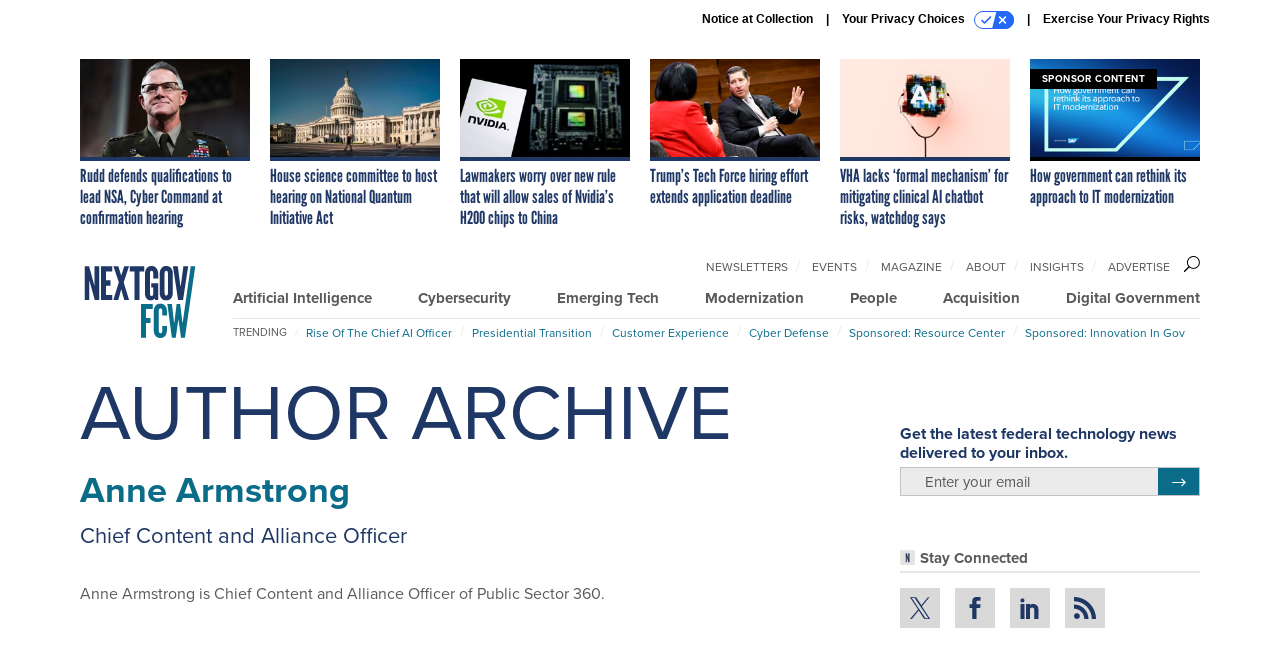

--- FILE ---
content_type: text/html; charset=utf-8
request_url: https://www.nextgov.com/voices/anne-armstrong/19203/?oref=fcw-post-author?oref=rf-post-author
body_size: 20657
content:



<!DOCTYPE html>
<html lang="en">
  <head>
    <meta charset="utf-8">
    <meta http-equiv="X-UA-Compatible" content="IE=Edge;chrome=1"/>
    <meta name="viewport" content="width=device-width, initial-scale=1.0, maximum-scale=1.0, shrink-to-fit=no">
    
    

    <link rel="apple-touch-icon" sizes="180x180" href="/apple-touch-icon.png">
    <link rel="icon" type="image/png" sizes="32x32" href="/favicon-32x32.png">
    <link rel="icon" type="image/png" sizes="16x16" href="/favicon-16x16.png">
    <link rel="manifest" href="/site.webmanifest">

    
      <!-- Google Tag Manager -->
<script>(function(w,d,s,l,i){w[l]=w[l]||[];w[l].push({'gtm.start':
new Date().getTime(),event:'gtm.js'});var f=d.getElementsByTagName(s)[0],
j=d.createElement(s),dl=l!='dataLayer'?'&l='+l:'';j.async=true;j.src=
'https://www.googletagmanager.com/gtm.js?id='+i+dl;f.parentNode.insertBefore(j,f);
})(window,document,'script','dataLayer','GTM-5N9PF6K');</script>
<!-- End Google Tag Manager -->


    

    <meta name="google-site-verification" content="O-0li0EE8W7UlXELmgP5n5K4vcSIhmgtD44p1EytEIY" />

    <title>Anne Armstrong - Nextgov/FCW</title>

    <meta name="keywords" content="Anne Armstrong, Nextgov/FCW"/>
    <meta name="description" content="Anne Armstrong is Chief Content and Alliance Officer of Public Sector 360.
&amp;nbsp;
&amp;nbsp;
"/>

    
    <meta property="og:site_name" content="Nextgov/FCW"/>

    <meta property="og:image" content="https://www.nextgov.com/static/nextgov/img/ng-social-logo.jpg"/>

    <meta property="og:type" content="website"/>


    
    <meta property="fb:pages" content="187714067110"/>
    <meta property="article:publisher" content="https://www.facebook.com/NextgovFCW/"/>
    <meta property="fb:admins" content="578600878"/>
    <meta property="fb:app_id" content="622609557824468"/>

    <script type="application/ld+json">
{"url": "https://www.nextgov.com", "@context": "http://schema.org", "@type": "Organization", "sameAs": ["https://www.facebook.com/NextgovFCW/", "https://x.com/NextgovFCW", "https://www.linkedin.com/company/nextgovfcw/"], "name": "Nextgov/FCW"}
</script>

    

    

    
    

    

    
<link rel="preconnect" href="https://fonts.googleapis.com">
<link rel="preconnect" href="https://fonts.gstatic.com" crossorigin>
<link href="https://fonts.googleapis.com/css2?family=Lobster&display=swap" rel="stylesheet">
<link rel="stylesheet" href="https://use.typekit.net/xir6iir.css" />



    
    
    
    <link href="/static/base/third_party/bootstrap/bootstrap-4/css/base-bootstrap.css" rel="stylesheet" type="text/css"/>

    
  

<link rel="stylesheet" href="/static/compressed/django/css/nextgov-1e813e78ebbb.css" type="text/css" />




    
    

    
        
  <script type="text/javascript">
    var _iub = _iub || {}; _iub.cons_instructions = _iub.cons_instructions || [];
     _iub.cons_instructions.push(["init", {api_key: "Gmq7V2oztzS52sZ1R2AEedQF1mxiEpAa"}]);
  </script>
  <script type="text/javascript" src="https://cdn.iubenda.com/cons/iubenda_cons.js" async></script>



        
          
<script async type="text/javascript" src="https://securepubads.g.doubleclick.net/tag/js/gpt.js" class="_iub_cs_activate" data-iub-purposes="5"></script>
<script type="text/javascript">
  window.googletag = window.googletag || { cmd: [] };

  var GEMG = GEMG || {};
  (function(){
    GEMG.GPT = {
      ad_unit: '/617/nextgov.com',
      base_ad_unit: '/617/nextgov.com',
      targeting: {
        page: {
          
          'referring_domain': ['Typed/Bookmarked']
          
        },
        slot: {}
      }
    };
  })();
</script>

        

        

        <script type="text/javascript">
          var GEMG = GEMG || {};

          GEMG.STATIC_ROOT = "/static/";
          GEMG.NON_CDN_STATIC_URL = "/static/";

        </script>

        
  


<script type="text/javascript" src="/static/compressed/django/js/cdea3ee9b197.js"></script>


  <script async type="module" src="/static/base/js/frontend-lib/dist/app.js?v=20.25.0"></script>



        <script>
          svg4everybody({
              
          });
        </script>

      <!--[if IE]>
      <script type="text/javascript" src="/static/base/js/ie.js?v=20.25.0"></script>
      <![endif]-->

      
        
          

<!-- Global site tag (gtag.js) - Google Analytics -->
<script async src="https://www.googletagmanager.com/gtag/js?id=G-EH9XT6TKN3"></script>
<script>
  GEMG.GoogleAnalytics = (GEMG.GoogleAnalytics || {});
  GEMG.GoogleAnalytics.Base = (GEMG.GoogleAnalytics.Base || {});
  GEMG.GoogleAnalytics.Config = {"tracking_ga4_id": "G-EH9XT6TKN3", "tag_manager_id": "GTM-5N9PF6K", "has_old_interstitial": false};

  window.dataLayer = window.dataLayer || [];
  function gtag(){dataLayer.push(arguments);}
  gtag('js', new Date());

  var oref = GEMG.URL.getUrlParam('oref');

  
    gtag('config', 'G-EH9XT6TKN3');
  


</script>

        
      

      
        
          

<!-- Global site Chartbeat -->
<script type="text/javascript">
  (function() {
    /** CONFIGURATION START **/
    var _sf_async_config = window._sf_async_config = (window._sf_async_config || {});
    _sf_async_config.uid = 67132;
    _sf_async_config.domain = 'nextgov.com';
    _sf_async_config.flickerControl = false;
    _sf_async_config.useCanonical = true;
    _sf_async_config.useCanonicalDomain = true;
    _sf_async_config.sections = 'author';
    _sf_async_config.authors = 'Anne Armstrong';
    /** CONFIGURATION END **/
    function loadChartbeat() {
        var e = document.createElement('script');
        var n = document.getElementsByTagName('script')[0];
        e.type = 'text/javascript';
        e.async = true;
        e.src = '//static.chartbeat.com/js/chartbeat.js';
        n.parentNode.insertBefore(e, n);
    }
    loadChartbeat();
  })();
</script>
<script async src="//static.chartbeat.com/js/chartbeat_mab.js"></script>

        
      

      <script>
  !(function () {
    var analytics = (window.analytics = window.analytics || []);
    if (!analytics.initialize)
      if (analytics.invoked)
        window.console &&
          console.error &&
          console.error("Segment snippet included twice.");
      else {
        analytics.invoked = !0;
        analytics.methods = [
          "trackSubmit",
          "trackClick",
          "trackLink",
          "trackForm",
          "pageview",
          "identify",
          "reset",
          "group",
          "track",
          "ready",
          "alias",
          "debug",
          "page",
          "once",
          "off",
          "on",
          "addSourceMiddleware",
          "addIntegrationMiddleware",
          "setAnonymousId",
          "addDestinationMiddleware",
        ];
        analytics.factory = function (e) {
          return function () {
            var t = Array.prototype.slice.call(arguments);
            t.unshift(e);
            analytics.push(t);
            return analytics;
          };
        };
        for (var e = 0; e < analytics.methods.length; e++) {
          var key = analytics.methods[e];
          analytics[key] = analytics.factory(key);
        }
        analytics.load = function (key, e) {
          var t = document.createElement("script");
          t.type = "text/javascript";
          t.async = !0;
          t.src =
            "https://cdn.segment.com/analytics.js/v1/" +
            key +
            "/analytics.min.js";
          var n = document.getElementsByTagName("script")[0];
          n.parentNode.insertBefore(t, n);
          analytics._loadOptions = e;
        };
        analytics._writeKey = "NHVoHjRvDMQGVY26iudJN9eK1JzO3J0x";
        analytics.SNIPPET_VERSION = "4.15.3";
        analytics.load("NHVoHjRvDMQGVY26iudJN9eK1JzO3J0x");
      }
  })();
</script>


      
        <script async src="https://pub.doubleverify.com/dvtag/35293539/DV1478738/pub.js"></script>
        <script>
          window.onDvtagReady = function (callback, timeout = 750) {
           window.dvtag = window.dvtag || {}
           dvtag.cmd = dvtag.cmd || []
           const opt = { callback, timeout, timestamp: new Date().getTime() }
           dvtag.cmd.push(function () { dvtag.queueAdRequest(opt) })
           setTimeout(function () {
            const cb = opt.callback
            opt.callback = null
            if (cb) cb()
           }, timeout)
          }
        </script>
      
    

    

<script>
!function(f,b,e,v,n,t,s)
{if(f.fbq)return;n=f.fbq=function(){n.callMethod?
n.callMethod.apply(n,arguments):n.queue.push(arguments)};
if(!f._fbq)f._fbq=n;n.push=n;n.loaded=!0;n.version='2.0';
n.queue=[];t=b.createElement(e);t.async=!0;
t.src=v;s=b.getElementsByTagName(e)[0];
s.parentNode.insertBefore(t,s)}(window,document,'script',
'https://connect.facebook.net/en_US/fbevents.js');
fbq('init', '10155007036758614'); 
fbq('track', 'PageView');





</script>
<noscript>
 <img height="1" width="1" src="https://www.facebook.com/tr?id=10155007036758614&ev=PageView&noscript=1" style="display: none;"/>
</noscript>


    
    

<meta name="sailthru.date" content="2026-01-17T21:18:46Z"/>

<meta name="sailthru.description" content="Federal technology and cybersecurity news and best practices."/>



<meta name="sailthru.title" content="Nextgov.com"/>





    

    
    

    
      <script src="https://www.google.com/recaptcha/api.js" async defer></script>

    
  </head>

  <body class="no-js ">
    <script>
      
      document.body.className = document.body.className.replace("no-js ","");
    </script>

    
      <!-- Google Tag Manager (noscript) -->
<noscript><iframe src="https://www.googletagmanager.com/ns.html?id=GTM-5N9PF6K"
height="0" width="0" style="display:none;visibility:hidden"></iframe></noscript>
<!-- End Google Tag Manager (noscript) -->


    

    
      
  



<aside class="interstitial js-interstitial interstitial-mobile-disabled">
  <div class="interstitial-ad-container ad-container">
    <header class="interstitial-ad-header">
      <img src="/static/nextgov/img/nextgov-fcw-logo.svg" class="interstitial-logo" alt="Nextgov/FCW">
    </header>
    <div class="interstitial-ad-body">
      <div class="interstitial-ad-content">
        <div class="js-interstitial-desktop d-none d-xl-block">
          
<div
  
  class="ad ad-None" class="_iub_cs_activate" data-iub-purposes="5"
>
  <div class="ad-container">
    
    

  
    
      <script
        class="ad-stub ad-stub-desktop"
        data-ad-unit="/617/nextgov.com/welcome"
        data-ad-sizes="interstitial"
        
        
          data-ad-template="advert_slot_only"
        
        
          data-ad-targeting='22e3de44-3425-4efd-8d90-c988f96249e4'
        
        
      >
      
        GEMG.GPT.targeting.slot['22e3de44-3425-4efd-8d90-c988f96249e4'] = {
        
          'level': [
            '0'
          ]
        
        };
      
      </script>
    
  

  
    
      <noscript class="ad-noscript">
        
          <a href="https://pubads.g.doubleclick.net/gampad/jump?sz=interstitial&amp;c=598419787&amp;iu=%2F617%2Fnextgov.com%2Fwelcome&amp;t=noscript%3Dtrue%26referring_domain%3DTyped%252FBookmarked%26level%3D0">
            <img src="https://pubads.g.doubleclick.net/gampad/ad?sz=interstitial&amp;c=598419787&amp;iu=%2F617%2Fnextgov.com%2Fwelcome&amp;t=noscript%3Dtrue%26referring_domain%3DTyped%252FBookmarked%26level%3D0"/>
          </a>
        
      </noscript>
    
  


  </div>
</div>


        </div>

        <div class="js-interstitial-tablet d-none d-md-block d-xl-none">
          
<div
  
  class="ad ad-None" class="_iub_cs_activate" data-iub-purposes="5"
>
  <div class="ad-container">
    
    

  
    
      <script
        class="ad-stub ad-stub-tablet"
        data-ad-unit="/617/nextgov.com/welcome"
        data-ad-sizes="interstitial"
        
          data-ad-size-mapping="interstitial"
        
        
          data-ad-template="advert_slot_only"
        
        
          data-ad-targeting='5a15d176-339f-40dd-851c-806a230c55fb'
        
        
      >
      
        GEMG.GPT.targeting.slot['5a15d176-339f-40dd-851c-806a230c55fb'] = {
        
          'level': [
            '1'
          ]
        
        };
      
      </script>
    
  

  
    
      <noscript class="ad-noscript">
        
          <a href="https://pubads.g.doubleclick.net/gampad/jump?tile=1&amp;sz=interstitial&amp;c=401175339&amp;iu=%2F617%2Fnextgov.com%2Fwelcome&amp;t=noscript%3Dtrue%26referring_domain%3DTyped%252FBookmarked%26level%3D1">
            <img src="https://pubads.g.doubleclick.net/gampad/ad?tile=1&amp;sz=interstitial&amp;c=401175339&amp;iu=%2F617%2Fnextgov.com%2Fwelcome&amp;t=noscript%3Dtrue%26referring_domain%3DTyped%252FBookmarked%26level%3D1"/>
          </a>
        
      </noscript>
    
  


  </div>
</div>


        </div>

        <div class="js-interstitial-mobile d-md-none">
          
<div
  
  class="ad ad-None" class="_iub_cs_activate" data-iub-purposes="5"
>
  <div class="ad-container">
    
    

  
    
      <script
        class="ad-stub ad-stub-mobile"
        data-ad-unit="/617/nextgov.com/welcome"
        data-ad-sizes="block"
        
        
          data-ad-template="ad_plain"
        
        
          data-ad-targeting='6ba14908-2ec7-40d9-8db3-20b681daf1c4'
        
        
      >
      
        GEMG.GPT.targeting.slot['6ba14908-2ec7-40d9-8db3-20b681daf1c4'] = {
        
          'level': [
            '2'
          ]
        
        };
      
      </script>
    
  

  
    
      <noscript class="ad-noscript">
        
          <a href="https://pubads.g.doubleclick.net/gampad/jump?tile=2&amp;sz=300x250&amp;c=928051174&amp;iu=%2F617%2Fnextgov.com%2Fwelcome&amp;t=noscript%3Dtrue%26referring_domain%3DTyped%252FBookmarked%26level%3D2">
            <img src="https://pubads.g.doubleclick.net/gampad/ad?tile=2&amp;sz=300x250&amp;c=928051174&amp;iu=%2F617%2Fnextgov.com%2Fwelcome&amp;t=noscript%3Dtrue%26referring_domain%3DTyped%252FBookmarked%26level%3D2"/>
          </a>
        
      </noscript>
    
  


  </div>
</div>


        </div>
      </div>
    </div>
    <footer class="interstitial-ad-footer">
      <button class="interstitial-continue-btn js-interstitial-continue-btn">
        <span class="interstitial-continue-btn-text">
          Continue to the site<span class="interstitial-timer js-interstitial-timer"></span> &rarr;
        </span>
      </button>
    </footer>
  </div>
</aside>


    

    
  <script>
    var GEMG = window.GEMG || {};
    GEMG.Page = GEMG.Page || {};
    GEMG.Page.Config = {
    
        SPMSiteTag: "site-nextgov",
        SPMModules: ["ng_recommended"],

        recForYouTheme: "promo-theme-plain",
        recForYouTitle: "Recommended for You",
        recForYouOref: "ng-rec-for-you",
        recForYouTitleIcon: "base/svg/spritesheet.svg#icon-ng-logo-tiny",

        orefs: {
            infiniteScroll: "ng-next-story"
        },

        siteId: "ng_id",
    

    };
</script>

  <script>
    (function() {
      var interstitial = new NG.GPT.Interstitial();
      
        var suppressInterstitial = false;
      
      interstitial.init(suppressInterstitial);
    })();
  </script>


    
      <script>
  window.fbAsyncInit = function() {
    FB.init({
      appId      : '622609557824468',
      autoLogAppEvents : true,
      xfbml      : true,
      version    : 'v2.11'
    });
  };

  (function(d, s, id){
     var js, fjs = d.getElementsByTagName(s)[0];
     if (d.getElementById(id)) {return;}
     js = d.createElement(s); js.id = id;
     js.src = "https://connect.facebook.net/en_US/sdk.js";
     fjs.parentNode.insertBefore(js, fjs);
   }(document, 'script', 'facebook-jssdk'));
</script>

    

    <a accesskey="S" class="accessibility" href="#main">Skip to Content</a>

    
      

<div class="iub-privacy container">
<div class="row justify-content-end">
    <ul class="iub-privacy-list">
        <li class="iub-privacy-divider iub-privacy-item">
            <button class="iub-privacy-link iubenda-cs-uspr-link">Notice at Collection</button>
        </li>
        <li class="iub-privacy-divider iub-privacy-item">
            <button class="iub-privacy-link iubenda-cs-preferences-link">
                Your Privacy Choices   <svg
    
    class="iub-privacy-icon"
    aria-hidden="true"
  >
    <use xlink:href="/static/base/svg/spritesheet.svg?v=20.25.0#icon-privacy-choice"/>
  </svg>
            </button>
        </li>
        <li class="iub-privacy-item"><a id="iub-privacy-rights-link" class="iub-privacy-link" href="https://www.govexec.com/exercise-your-rights/">Exercise Your Privacy Rights</a></li>
    </ul>
    </div>
</div>



    

    
  <section class="l-before-top-nav d-none d-md-block">
    <div class="l-spacing-1rem-up">
      
  



<div class="container">
  <div
    class="skybox row js-sky-earth-box"
    data-position="author-page"
    data-spritesheet="/static/base/svg/spritesheet.svg"
  >
    
      <div
        
          class="d-none d-md-block col-md-3 col-lg-2"
        
      >
        


<aside
  
    class="skybox-item"
  
>
  <a
    class="skybox-link"
    href="/people/2026/01/rudd-defends-qualifications-lead-nsa-cyber-command-confirmation-hearing/410731/?oref=ng-skybox-author"
    
  >
    

    <div class="skybox-image-container"><img class="skybox-img" src="https://cdn.nextgov.com/media/img/cd/2026/01/15/011526RuddNG/261x157.jpg?1768508853" alt=" Lt. Gen. Joshua M. Rudd, nominee to be lead the National Security Agency and U.S. Cyber Command, arrives to his Senate Armed Services Committee confirmation hearing in Dirksen building on Thursday, January 15, 2026. "/></div>
    

    <span class="skybox-text">Rudd defends qualifications to lead NSA, Cyber Command at confirmation hearing</span>
  </a>
  
</aside>

      </div>
    
      <div
        
          class="d-none d-md-block col-md-3 col-lg-2"
        
      >
        


<aside
  
    class="skybox-item"
  
>
  <a
    class="skybox-link"
    href="/emerging-tech/2026/01/house-science-committee-host-hearing-national-quantum-initiative-act/410708/?oref=ng-skybox-author"
    
  >
    

    <div class="skybox-image-container"><img class="skybox-img" src="https://cdn.nextgov.com/media/img/cd/2026/01/15/011526CongressNG/261x157.jpg?1768494068" alt=""/></div>
    

    <span class="skybox-text">House science committee to host hearing on National Quantum Initiative Act</span>
  </a>
  
</aside>

      </div>
    
      <div
        
          class="d-none d-md-block col-md-3 col-lg-2"
        
      >
        


<aside
  
    class="skybox-item"
  
>
  <a
    class="skybox-link"
    href="/emerging-tech/2026/01/lawmakers-worry-over-new-rule-will-allow-sales-nvidias-h200-chips-china/410696/?oref=ng-skybox-author"
    
  >
    

    <div class="skybox-image-container"><img class="skybox-img" src="https://cdn.nextgov.com/media/img/cd/2026/01/14/011426nvidiaNG/261x157.jpg?1768431378" alt=""/></div>
    

    <span class="skybox-text">Lawmakers worry over new rule that will allow sales of Nvidia’s H200 chips to China</span>
  </a>
  
</aside>

      </div>
    
      <div
        
          class="d-none d-lg-block col-lg-2"
        
      >
        


<aside
  
    class="skybox-item"
  
>
  <a
    class="skybox-link"
    href="/people/2026/01/trumps-tech-force-hiring-effort-extends-application-deadline/410738/?oref=ng-skybox-author"
    
  >
    

    <div class="skybox-image-container"><img class="skybox-img" src="https://cdn.nextgov.com/media/img/cd/2026/01/15/011526KuporNG/261x157.jpg?1768515401" alt="OPM Director Scott Kupor speaks onstage at the U.S. Tech Force Conversation at the Johns Hopkins University Bloomberg Center Theatre on January 14, 2026 in Washington, DC. "/></div>
    

    <span class="skybox-text">Trump’s Tech Force hiring effort extends application deadline</span>
  </a>
  
</aside>

      </div>
    
      <div
        
          class="d-none d-lg-block col-lg-2"
        
      >
        


<aside
  
    class="skybox-item"
  
>
  <a
    class="skybox-link"
    href="/artificial-intelligence/2026/01/vha-lacks-formal-mechanism-mitigating-clinical-ai-chatbot-risks-watchdog-says/410734/?oref=ng-skybox-author"
    
  >
    

    <div class="skybox-image-container"><img class="skybox-img" src="https://cdn.nextgov.com/media/img/cd/2026/01/15/011526doctorNG/261x157.jpg?1768511414" alt=""/></div>
    

    <span class="skybox-text">VHA lacks ‘formal mechanism’ for mitigating clinical AI chatbot risks, watchdog says</span>
  </a>
  
</aside>

      </div>
    
      <div
        
          class="d-none d-md-block col-md-3 col-lg-2"
        
      >
        


<aside
  
    class="skybox-item skybox-item-sponsored"
  
>
  <a
    class="skybox-link"
    href="https://www.govexec.com/sponsor-content-v2/sap-david-robinson-leadership-voices/"
    
      target="_blank"
    
  >
    
      <span class="skybox-label">sponsor content</span>
    

    <div class="skybox-image-container"><img class="skybox-img" src="https://cdn.nextgov.com/media/img/cd/2026/01/13/Screenshot_2026_01_13_at_4.26.30PM/261x157.png?1768339654" alt=""/></div>
    

    <span class="skybox-text">How government can rethink its approach to IT modernization</span>
  </a>
  
</aside>

      </div>
    

    <div class="owl-carousel skybox-carousel col-xs-12 d-md-none">
      
        <div class="skybox-carousel-item" data-internal-position="0">
          


<aside
  
    class="skybox-item"
  
>
  <a
    class="skybox-link"
    href="/people/2026/01/rudd-defends-qualifications-lead-nsa-cyber-command-confirmation-hearing/410731/?oref=ng-skybox-author"
    
  >
    

    <div class="skybox-image-container"><img class="skybox-img" src="https://cdn.nextgov.com/media/img/cd/2026/01/15/011526RuddNG/261x157.jpg?1768508853" alt=" Lt. Gen. Joshua M. Rudd, nominee to be lead the National Security Agency and U.S. Cyber Command, arrives to his Senate Armed Services Committee confirmation hearing in Dirksen building on Thursday, January 15, 2026. "/></div>
    

    <span class="skybox-text">Rudd defends qualifications to lead NSA, Cyber Command at confirmation hearing</span>
  </a>
  
</aside>

        </div>
      
        <div class="skybox-carousel-item" data-internal-position="1">
          


<aside
  
    class="skybox-item"
  
>
  <a
    class="skybox-link"
    href="/emerging-tech/2026/01/house-science-committee-host-hearing-national-quantum-initiative-act/410708/?oref=ng-skybox-author"
    
  >
    

    <div class="skybox-image-container"><img class="skybox-img" src="https://cdn.nextgov.com/media/img/cd/2026/01/15/011526CongressNG/261x157.jpg?1768494068" alt=""/></div>
    

    <span class="skybox-text">House science committee to host hearing on National Quantum Initiative Act</span>
  </a>
  
</aside>

        </div>
      
        <div class="skybox-carousel-item" data-internal-position="2">
          


<aside
  
    class="skybox-item"
  
>
  <a
    class="skybox-link"
    href="/emerging-tech/2026/01/lawmakers-worry-over-new-rule-will-allow-sales-nvidias-h200-chips-china/410696/?oref=ng-skybox-author"
    
  >
    

    <div class="skybox-image-container"><img class="skybox-img" src="https://cdn.nextgov.com/media/img/cd/2026/01/14/011426nvidiaNG/261x157.jpg?1768431378" alt=""/></div>
    

    <span class="skybox-text">Lawmakers worry over new rule that will allow sales of Nvidia’s H200 chips to China</span>
  </a>
  
</aside>

        </div>
      
        <div class="skybox-carousel-item" data-internal-position="3">
          


<aside
  
    class="skybox-item"
  
>
  <a
    class="skybox-link"
    href="/people/2026/01/trumps-tech-force-hiring-effort-extends-application-deadline/410738/?oref=ng-skybox-author"
    
  >
    

    <div class="skybox-image-container"><img class="skybox-img" src="https://cdn.nextgov.com/media/img/cd/2026/01/15/011526KuporNG/261x157.jpg?1768515401" alt="OPM Director Scott Kupor speaks onstage at the U.S. Tech Force Conversation at the Johns Hopkins University Bloomberg Center Theatre on January 14, 2026 in Washington, DC. "/></div>
    

    <span class="skybox-text">Trump’s Tech Force hiring effort extends application deadline</span>
  </a>
  
</aside>

        </div>
      
        <div class="skybox-carousel-item" data-internal-position="4">
          


<aside
  
    class="skybox-item"
  
>
  <a
    class="skybox-link"
    href="/artificial-intelligence/2026/01/vha-lacks-formal-mechanism-mitigating-clinical-ai-chatbot-risks-watchdog-says/410734/?oref=ng-skybox-author"
    
  >
    

    <div class="skybox-image-container"><img class="skybox-img" src="https://cdn.nextgov.com/media/img/cd/2026/01/15/011526doctorNG/261x157.jpg?1768511414" alt=""/></div>
    

    <span class="skybox-text">VHA lacks ‘formal mechanism’ for mitigating clinical AI chatbot risks, watchdog says</span>
  </a>
  
</aside>

        </div>
      
        <div class="skybox-carousel-item" data-internal-position="5">
          


<aside
  
    class="skybox-item skybox-item-sponsored"
  
>
  <a
    class="skybox-link"
    href="https://www.govexec.com/sponsor-content-v2/sap-david-robinson-leadership-voices/"
    
      target="_blank"
    
  >
    
      <span class="skybox-label">sponsor content</span>
    

    <div class="skybox-image-container"><img class="skybox-img" src="https://cdn.nextgov.com/media/img/cd/2026/01/13/Screenshot_2026_01_13_at_4.26.30PM/261x157.png?1768339654" alt=""/></div>
    

    <span class="skybox-text">How government can rethink its approach to IT modernization</span>
  </a>
  
</aside>

        </div>
      
    </div>

  </div>
</div>



    </div>
    <div class="js-top-ad advert-plain-gray">
      
<div
  
  class="ad ad-None" class="_iub_cs_activate" data-iub-purposes="5"
>
  <div class="ad-container">
    
    

  
    
      <script
        class="ad-stub ad-stub-desktop"
        data-ad-unit="/617/nextgov.com"
        data-ad-sizes="billboard,leaderboard"
        
        
        
          data-ad-targeting='3647d7e5-40f3-47b1-836e-349f95e77448'
        
        
      >
      
        GEMG.GPT.targeting.slot['3647d7e5-40f3-47b1-836e-349f95e77448'] = {
        
          'level': [
            '3'
          ]
        
        };
      
      </script>
    
  

  
    
  


  </div>
</div>


      
<div
  
  class="ad ad-None" class="_iub_cs_activate" data-iub-purposes="5"
>
  <div class="ad-container">
    
    

  
    
      <script
        class="ad-stub ad-stub-tablet"
        data-ad-unit="/617/nextgov.com"
        data-ad-sizes="leaderboard"
        
          data-ad-size-mapping="tablet_top_ad"
        
        
        
          data-ad-targeting='d059fda6-cf25-44ab-b56b-3b4a633f82a3'
        
        
      >
      
        GEMG.GPT.targeting.slot['d059fda6-cf25-44ab-b56b-3b4a633f82a3'] = {
        
          'level': [
            '4'
          ]
        
        };
      
      </script>
    
  

  
    
  


  </div>
</div>


    </div>
  </section>


    <div id="wrapper">
      <!-- homepage takeover -->
      
      
        

        
  


<div id="alt-navbar-placeholder">
  <div id="header" class="alt-navbar">
    <div class="alt-navbar-top-area">
      <div class="container">
        <div class="row">
          <div class="col-12">

            <a href="/?oref=ng-nav" class="alt-navbar-logo-link">
              <img src="/static/nextgov/img/nextgov-fcw-logo.svg" class="alt-navbar-logo-svg" alt="Nextgov/FCW">
              <img src="/static/nextgov/img/nextgov-fcw-logo.svg" class="alt-navbar-small-logo-svg" alt="Nextgov/FCW">
            </a>

            <ul class="nav-links nav-links-main js-primary-nav-bar">
  <li class="nav-links-item">
    <a class="nav-links-link" href="/artificial-intelligence/?oref=ng-nav">Artificial Intelligence</a>
  </li>
  <li class="nav-links-item">
    <a class="nav-links-link" href="/cybersecurity/?oref=ng-nav">Cybersecurity</a>
  </li>
  <li class="nav-links-item">
    <a class="nav-links-link" href="/emerging-tech/?oref=ng-nav">Emerging Tech</a>
  </li>
  <li class="nav-links-item">
    <a class="nav-links-link" href="/modernization/?oref=ng-nav">Modernization</a>
  </li>
  <li class="nav-links-item">
    <a class="nav-links-link" href="/people/?oref=ng-nav">People</a>
  </li>
  <li class="nav-links-item">
    <a class="nav-links-link" href="/acquisition/?oref=ng-nav">Acquisition</a>
  </li>
  <li class="nav-links-item">
    <a class="nav-links-link" href="/digital-government/?oref=ng-nav">Digital Government</a>
  </li>
</ul>


            <!-- closing <li> must be on same line -->
            <ul class="divided-links divided-links-nav-extra js-secondary-nav-bar" id="nav-extra-links">
              <li class="divided-links-item">
                <a class="divided-links-link" href="/newsletters/?oref=ng-nav">Newsletters</a></li>
              <li class="divided-links-item">
                <a class="divided-links-link" href="/events/?oref=ng-nav">Events</a></li>
              <li class="divided-links-item">
                <a class="divided-links-link" href="/f/subscribe-fcw-magazine/?oref=ng-nav">Magazine</a></li>
              <li class="divided-links-item">
                <a class="divided-links-link" href="/about/?oref=ng-nav">About</a></li>
                <li class="divided-links-item">
                  <a class="divided-links-link" href="/insights/?oref=ng-nav">Insights</a></li>
              <li class="divided-links-item">
                <a class="divided-links-link" href="https://about.govexec.com/connect/">Advertise</a></li>
            </ul>

            

<div class="search-box-2">
  <div class="search-box-2-inner">
    <button type="button" class="search-box-2-expand-btn icon-button">
        <svg
    
    class="search-box-2-mag-svg"
    
  >
    <use xlink:href="/static/base/svg/spritesheet.svg?v=20.25.0#icon-search"/>
  </svg>
    </button>
    <form class="search-box-2-input-holder" action="/search/">
      <input class="search-box-2-input" type="text" name="q" placeholder="Search" required>
      <button type="submit" class="search-box-2-submit">
          <svg
    
    class="search-box-2-submit-svg"
    
  >
    <use xlink:href="/static/base/svg/spritesheet.svg?v=20.25.0#icon-arrow-right-1b"/>
  </svg>
      </button>
    </form>
    <button type="button" class="search-box-2-close-btn icon-button">
        <svg
    
    class="search-box-2-close-svg"
    
  >
    <use xlink:href="/static/base/svg/spritesheet.svg?v=20.25.0#icon-close"/>
  </svg>
    </button>
  </div>
</div>


            <button class="alt-navbar-menu-btn hamburger hamburger--squeeze d-xl-none" type="button">
              <span class="hamburger-box">
                <span class="hamburger-inner"></span>
              </span>
            </button>

          </div>
        </div>
      </div>
    </div>
    <div class="alt-navbar-bottom-area">
      <div class="container">
        <div class="row">
          <div class="col-12">
            <!-- closing </li> must be on same line -->
<ul class="divided-links divided-links-nav-trending js-trending-nav-bar">
  <li class="divided-links-item divided-links-item-title">Trending</li>
  
    <li class="divided-links-item">
      <a
        class="divided-links-link"
        href="/topic/rise-chief-ai-officer/?oref=ng-nav-trending"
        
        
      >Rise of the Chief AI Officer</a></li>
  
    <li class="divided-links-item">
      <a
        class="divided-links-link"
        href="/topic/presidential-transition/?oref=ng-nav-trending"
        
        
      >Presidential Transition</a></li>
  
    <li class="divided-links-item">
      <a
        class="divided-links-link"
        href="/topic/customer-experience/?oref=ng-nav-trending"
        
        
      >Customer Experience</a></li>
  
    <li class="divided-links-item">
      <a
        class="divided-links-link"
        href="/topic/cyber-defense/?oref=ng-nav-trending"
        
        
      >Cyber Defense</a></li>
  
    <li class="divided-links-item">
      <a
        class="divided-links-link"
        href="https://www.nextgov.com/resource-centers/?oref=ng-nav-trending"
        
        
      >Sponsored: Resource Center</a></li>
  
    <li class="divided-links-item">
      <a
        class="divided-links-link"
        href="https://www.nextgov.com/sponsor-content-v2/raising-the-bar-for-network-defense/?oref=ng-nav-trending"
        
        
      >Sponsored: Innovation in Gov</a></li>
  
</ul>

          </div>
        </div>
      </div>
    </div>
  </div>
</div>

<nav id="menu" class="menu">
  <div class="menu-inner">
    <div class="container">
      <div class="row">
        
  <div class="col-12">
    <ul class="menu-links menu-main-links">
      <li class="menu-link-item">
        <a class="menu-link" href="/artificial-intelligence/?oref=ng-nav">Artificial Intelligence</a>
      </li>
      <li class="menu-link-item">
        <a class="menu-link" href="/cybersecurity/?oref=ng-nav">Cybersecurity</a>
      </li>
      <li class="menu-link-item">
        <a class="menu-link" href="/emerging-tech/?oref=ng-nav">Emerging Tech</a>
      </li>
      <li class="menu-link-item">
        <a class="menu-link" href="/modernization/?oref=ng-nav">Modernization</a>
      </li>
      <li class="menu-link-item">
        <a class="menu-link" href="/people/?oref=ng-nav">People</a>
      </li>
      <li class="menu-link-item">
        <a class="menu-link" href="/acquisition/?oref=ng-nav">Acquisition</a>
      </li>
      <li class="menu-link-item">
        <a class="menu-link" href="/digital-government/?oref=ng-nav">Digital Government</a>
      </li>
    </ul>
  </div>


        
  <div class="col-12">
    <div class="menu-divider rule-dots-1 dots-0-blue"></div>
  </div>


        
  <div class="col-12 menu-site-links-grp">
    <!-- closing <li> must be on same line -->
    <ul class="divided-links divided-links-alt">
      <li class="divided-links-item">
        <a class="divided-links-link" href="/newsletters/?oref=ng-nav">Newsletters</a></li>
      <li class="divided-links-item">
        <a class="divided-links-link" href="/events/?oref=ng-nav">Events</a></li>
      <li class="divided-links-item">
        <a class="divided-links-link" href="/f/subscribe-fcw-magazine/?oref=ng-nav">Magazine</a></li>
      <li class="divided-links-item">
        <a class="divided-links-link" href="/about/?oref=ng-nav">About</a></li>
      <li class="divided-links-item">
        <a class="divided-links-link" href="/insights/?oref=ng-nav">Insights</a></li>
      <li class="divided-links-item">
        <a class="divided-links-link" href="https://about.govexec.com/connect/">Advertise</a></li>
    </ul>
  </div>


        
          <div class="col-12 d-md-none">
            <div class="menu-divider rule-dots-1 dots-0-blue"></div>
          </div>
        

        <div class="col-12 d-md-none menu-social-options">
          
  <ul class="social-options social-options-menu">
    <li class="social-options-item">
      <a href="https://x.com/NextgovFCW" target="_blank">
          <svg
    
    class="social-options-svg"
    
  >
    <use xlink:href="/static/base/svg/spritesheet.svg?v=20.25.0#icon-x-2"/>
  </svg>
      </a>
    </li>
    <li class="social-options-item">
      <a href="https://www.linkedin.com/company/nextgovfcw/" target="_blank">
          <svg
    
    class="social-options-svg"
    
  >
    <use xlink:href="/static/base/svg/spritesheet.svg?v=20.25.0#icon-linkedin-2"/>
  </svg>
      </a>
    </li>
    <li class="social-options-item">
      <a href="https://www.facebook.com/NextgovFCW/" target="_blank">
          <svg
    
    class="social-options-svg"
    
  >
    <use xlink:href="/static/base/svg/spritesheet.svg?v=20.25.0#icon-facebook-2"/>
  </svg>
      </a>
    </li>
    <li class="social-options-item">
      <a href="/rss/all/" target="_blank">
          <svg
    
    class="social-options-svg"
    
  >
    <use xlink:href="/static/base/svg/spritesheet.svg?v=20.25.0#icon-rss-2"/>
  </svg>
      </a>
    </li>
  </ul>

        </div>

        
          <div class="col-12 d-md-none">
            <div class="menu-divider rule-dots-1 dots-0-blue"></div>
          </div>
        

        
          

<div class="col-12 iub-privacy-menu">
    <ul class="iub-privacy-list">
      <li class="iub-privacy-divider iub-privacy-item">
          <button class="iub-privacy-link iubenda-cs-uspr-link" id="iub-notice-at-collection-btn">Notice at Collection</button>
      </li>
      <li class="iub-privacy-item">
          <button class="iub-privacy-link iubenda-cs-preferences-link" id="iub-privacy-choices-btn">
              Your Privacy Choices   <svg
    
    class="iub-privacy-icon"
    aria-hidden="true"
  >
    <use xlink:href="/static/base/svg/spritesheet.svg?v=20.25.0#icon-privacy-choice"/>
  </svg>
          </button>
      </li>
      <li class="iub-privacy-rights-link"><a id="iub-privacy-rights-menu-link" class="iub-privacy-link" href="https://www.govexec.com/exercise-your-rights/">Exercise Your Privacy Rights</a></li>
    </ul>
  </div>

        
        

      </div>
    </div>
  </div>
</nav>



        
        
      

      <main id="main" role="main" class="l-main">
        
  <div class="js-author-container" data-author-id="19203">

    <div class="container">
      <div class="row">
        <div class="col-12 l-300-holder">

          <div class="l-300-companion">

            <h1 class="author-page-bio-hed">Author Archive</h1>

            
              
  <div class="author-page-bio-name-container">
    <h2 class="author-page-bio-author-name">Anne Armstrong</h2>
    
      <h3 class="author-page-bio-author-title">Chief Content and Alliance Officer</h3>
    
  </div>


              <div class="author-page-bio-container l-spacing-2rem-up">
                

                <div class="author-page-bio-inner">
                  
                    
  <div class="author-page-bio-text"><p>Anne Armstrong is Chief Content and Alliance Officer of Public Sector 360.</p>
<p>&nbsp;</p>
<p>&nbsp;</p>
</div>

                 

                 
  <div class="author-page-bio-social social-options social-options-md">
    
    
  </div>

                </div>
              </div>
            

            <div class="row">
              <div class="col-12">
                
  <div class="rule-horizontal-0 horizontal-0 l-spacing-3rem-up"></div>

              </div>
            </div>

            <div class="river-group">
              
  
    
    
    





<div class="river-item hover-group js-river 
             river-item-no-image"
     data-date-published="2019-09-30 13:00:00"
     data-date-created="2019-09-30 13:00:00"
>
  
    
  <div class="river-item-no-img-container
              hidden-md
              "
  >
      <svg
    
    class="no-image-slashes"
    
  >
    <use xlink:href="/static/base/svg/spritesheet.svg?v=20.25.0#icon-ng-slashes"/>
  </svg>
      <svg
    
    class="no-image-slashes-medium"
    
  >
    <use xlink:href="/static/base/svg/spritesheet.svg?v=20.25.0#icon-ng-slashes-medium"/>
  </svg>
  </div>

  

  <div class="river-item-inner  river-item-inner-no-img ">
    
    
      
        
          <a class="river-item-category text-uppercase " href="/digital-government?oref=ng-author-river">
            Digital Government
          </a>
        
      
    
    
      
    
    <h2 class="river-item-hed">
      <a
        href="/digital-government/2019/09/in-remembrance-dennis-fischer/210865/?oref=ng-author-river"
        class="river-item-hed-link hover-group-member"
        
        
      >In remembrance: Dennis Fischer</a>
    </h2>
    <h3 class="river-item-dek">The longtime senior fed who served as chief financial officer of the General Services Administration and commissioner of the Federal Technology Service died last week at the age of 80.</h3>
    
      


<ul class="story-meta list-unstyled text-uppercase story-meta-river-item">
  
    <li class="story-meta-byline">
      
        By <span class='format-authors'>Anne Armstrong</span>, FCW
      
    </li>
  
  
    <li class="story-meta-date">
      <time datetime="2019-09-30T17:00:00+00:00"
      >September 30, 2019</time>
    </li>
  
</ul>

    
    <div class="rule-dots-1 dots-0 d-sm-none river-item-divider"></div>
  </div>
</div>

  
    
    
    





<div class="river-item hover-group js-river 
             river-item-no-image"
     data-date-published="2017-06-05 06:21:00"
     data-date-created="2017-06-05 06:21:00"
>
  
    
  <div class="river-item-no-img-container
              hidden-md
              "
  >
      <svg
    
    class="no-image-slashes"
    
  >
    <use xlink:href="/static/base/svg/spritesheet.svg?v=20.25.0#icon-ng-slashes"/>
  </svg>
      <svg
    
    class="no-image-slashes-medium"
    
  >
    <use xlink:href="/static/base/svg/spritesheet.svg?v=20.25.0#icon-ng-slashes-medium"/>
  </svg>
  </div>

  

  <div class="river-item-inner  river-item-inner-no-img ">
    
    
      
        
          <a class="river-item-category text-uppercase " href="/people?oref=ng-author-river">
            People
          </a>
        
      
    
    
      
    
    <h2 class="river-item-hed">
      <a
        href="/people/2017/06/izzy-feldman-founder-of-gcn-dies-at-86/248138/?oref=ng-author-river"
        class="river-item-hed-link hover-group-member"
        
        
      >Izzy Feldman, founder of GCN, dies at 86</a>
    </h2>
    <h3 class="river-item-dek">Feldman created publications and conferences that have been linchpins of the government IT community.
</h3>
    
      


<ul class="story-meta list-unstyled text-uppercase story-meta-river-item">
  
    <li class="story-meta-byline">
      
        By <span class='format-authors'>Anne Armstrong and Troy K. Schneider</span>, FCW
      
    </li>
  
  
    <li class="story-meta-date">
      <time datetime="2017-06-05T10:21:00+00:00"
      >June 5, 2017</time>
    </li>
  
</ul>

    
    <div class="rule-dots-1 dots-0 d-sm-none river-item-divider"></div>
  </div>
</div>

  
    
      
<div
  
  class="ad ad-None" class="_iub_cs_activate" data-iub-purposes="5"
>
  <div class="ad-container">
    
    

  
    
      <script
        class="ad-stub ad-stub-mobile"
        data-ad-unit="/617/nextgov.com"
        data-ad-sizes="block,mobile"
        
        
        
          data-ad-targeting='c0c72aa2-ad0e-4611-865c-a061e277f77e'
        
        
      >
      
        GEMG.GPT.targeting.slot['c0c72aa2-ad0e-4611-865c-a061e277f77e'] = {
        
          'level': [
            '5'
          ]
        
        };
      
      </script>
    
  

  
    
  


  </div>
</div>


    
    
    





<div class="river-item hover-group js-river 
             river-item-no-image"
     data-date-published="2016-04-08 01:00:00"
     data-date-created="2016-04-08 01:00:00"
>
  
    
  <div class="river-item-no-img-container
              hidden-md
              "
  >
      <svg
    
    class="no-image-slashes"
    
  >
    <use xlink:href="/static/base/svg/spritesheet.svg?v=20.25.0#icon-ng-slashes"/>
  </svg>
      <svg
    
    class="no-image-slashes-medium"
    
  >
    <use xlink:href="/static/base/svg/spritesheet.svg?v=20.25.0#icon-ng-slashes-medium"/>
  </svg>
  </div>

  

  <div class="river-item-inner  river-item-inner-no-img ">
    
    
      
        
          <a class="river-item-category text-uppercase " href="/acquisition?oref=ng-author-river">
            Acquisition
          </a>
        
      
    
    
      
    
    <h2 class="river-item-hed">
      <a
        href="/acquisition/2016/04/renato-renny-dipentima/220652/?oref=ng-author-river"
        class="river-item-hed-link hover-group-member"
        
        
      >Renato &#39;Renny&#39; DiPentima</a>
    </h2>
    <h3 class="river-item-dek">For a legend of the federal IT community, decades of mentoring might be his most enduring legacy.</h3>
    
      


<ul class="story-meta list-unstyled text-uppercase story-meta-river-item">
  
    <li class="story-meta-byline">
      
        By <span class='format-authors'>Anne Armstrong</span>, FCW
      
    </li>
  
  
    <li class="story-meta-date">
      <time datetime="2016-04-08T05:00:00+00:00"
      >April 8, 2016</time>
    </li>
  
</ul>

    
    <div class="rule-dots-1 dots-0 d-sm-none river-item-divider"></div>
  </div>
</div>

  
    
    
      <div class="d-md-none">
        

<aside class="newsletter-module-subscribe" data-controller="newsletter-module" data-newsletter-module-newsletter-survey-outlet=".newsletter-module-survey-modal" data-newsletter-module-input-error-class="has-danger">

    
      <div class="subscribe-title">
        
  Get the latest federal technology news delivered to your inbox.

      </div>
    
  
    
      <p class="subscribe-text">
        
      </p>
    
  
    
    <form class="newsletter-module-subscribe-form" action="/newsletter-subscribe-v2/" method="post" data-newsletter-module-target="form" data-action="newsletter-module#validate">
      <input type="hidden" name="source-signup" value="ng-mobile-author" data-newsletter-module-target="sourceSignup" />
      <input type="hidden" name="newsletter-ng-today" value="on"/>
      <div class="form-group">
        <label class="subscribe-label">
          <span class="sr-only">email</span>
          <div class="input-group" data-newsletter-module-target="emailInputGroup">
  
            
            
  
            <input class="form-control form-control-lg" name="email" type="email" placeholder=" Enter your email " required autocomplete="email" data-newsletter-module-target="email">
            <span class="input-group-append">
              <button class="btn btn-secondary" type="button" aria-label="Register for Newsletter (Opens a Dialog)" data-action="newsletter-module#validate">
                
    <svg
    
    class="subscribe-submit-icon"
    
  >
    <use xlink:href="/static/base/svg/spritesheet.svg?v=20.25.0#icon-arrow-right"/>
  </svg>

                <span class="sr-only">Register for Newsletter</span>
              </button>
            </span>
          </div>
        </label>
      </div>
      
    
    
  
    
    
  </form>
  </aside>
  
  <hr class="subscribe-hr">

      </div>
    
    





<div class="river-item hover-group js-river 
             river-item-no-image"
     data-date-published="2014-02-05 07:37:00"
     data-date-created="2014-02-05 07:37:00"
>
  
    
  <div class="river-item-no-img-container
              hidden-md
              "
  >
      <svg
    
    class="no-image-slashes"
    
  >
    <use xlink:href="/static/base/svg/spritesheet.svg?v=20.25.0#icon-ng-slashes"/>
  </svg>
      <svg
    
    class="no-image-slashes-medium"
    
  >
    <use xlink:href="/static/base/svg/spritesheet.svg?v=20.25.0#icon-ng-slashes-medium"/>
  </svg>
  </div>

  

  <div class="river-item-inner  river-item-inner-no-img ">
    
    
      
        
          <a class="river-item-category text-uppercase " href="/people?oref=ng-author-river">
            People
          </a>
        
      
    
    
      
    
    <h2 class="river-item-hed">
      <a
        href="/people/2014/02/childs-retires-after-45-years-of-government-service/247766/?oref=ng-author-river"
        class="river-item-hed-link hover-group-member"
        
        
      >Childs retires after 45 years of government service</a>
    </h2>
    <h3 class="river-item-dek">As chancellor of NDU&#39;s iCollege, Childs brought a new level of IT training to the Defense Department and other agencies.</h3>
    
      


<ul class="story-meta list-unstyled text-uppercase story-meta-river-item">
  
    <li class="story-meta-byline">
      
        By <span class='format-authors'>Anne Armstrong</span>, FCW
      
    </li>
  
  
    <li class="story-meta-date">
      <time datetime="2014-02-05T12:37:00+00:00"
      >February 5, 2014</time>
    </li>
  
</ul>

    
    <div class="rule-dots-1 dots-0 d-sm-none river-item-divider"></div>
  </div>
</div>

  

  

            </div>

          </div>

          <div class="l-300-column d-none d-md-block">
            
<div
  
  class="ad ad-None" class="_iub_cs_activate" data-iub-purposes="5"
>
  <div class="ad-container">
    
    

  
    
      <script
        class="ad-stub ad-stub-desktop"
        data-ad-unit="/617/nextgov.com"
        data-ad-sizes="tower"
        
        
        
          data-ad-targeting='3573a821-d1cb-42a9-8877-29e5e6bbbf7a'
        
        
      >
      
        GEMG.GPT.targeting.slot['3573a821-d1cb-42a9-8877-29e5e6bbbf7a'] = {
        
          'level': [
            '6'
          ]
        
        };
      
      </script>
    
  

  
    
  


  </div>
</div>


            
              
<div
  
  class="ad ad-None" class="_iub_cs_activate" data-iub-purposes="5"
>
  <div class="ad-container">
    
    

  
    
      <script
        class="ad-stub ad-stub-tablet"
        data-ad-unit="/617/nextgov.com"
        data-ad-sizes="tower"
        
        
        
          data-ad-targeting='77ef7d95-3b4a-4961-902d-d992f5cd3e28'
        
        
      >
      
        GEMG.GPT.targeting.slot['77ef7d95-3b4a-4961-902d-d992f5cd3e28'] = {
        
          'level': [
            '7'
          ]
        
        };
      
      </script>
    
  

  
    
  


  </div>
</div>


            

            <div class="l-spacing-5rem-up">
              
            </div>

            

            <div class="l-spacing-4rem-up">
              
  

<aside class="newsletter-module-subscribe" data-controller="newsletter-module" data-newsletter-module-newsletter-survey-outlet=".newsletter-module-survey-modal" data-newsletter-module-input-error-class="has-danger">

    
      <div class="subscribe-title">
        
  Get the latest federal technology news delivered to your inbox.

      </div>
    
  
    
      <p class="subscribe-text">
        
      </p>
    
  
    
    <form class="newsletter-module-subscribe-form" action="/newsletter-subscribe-v2/" method="post" data-newsletter-module-target="form" data-action="newsletter-module#validate">
      <input type="hidden" name="source-signup" value="ng-rail-author" data-newsletter-module-target="sourceSignup" />
      <input type="hidden" name="newsletter-ng-today" value="on"/>
      <div class="form-group">
        <label class="subscribe-label">
          <span class="sr-only">email</span>
          <div class="input-group" data-newsletter-module-target="emailInputGroup">
  
            
            
  
            <input class="form-control form-control-lg" name="email" type="email" placeholder=" Enter your email " required autocomplete="email" data-newsletter-module-target="email">
            <span class="input-group-append">
              <button class="btn btn-secondary" type="button" aria-label="Register for Newsletter (Opens a Dialog)" data-action="newsletter-module#validate">
                
    <svg
    
    class="subscribe-submit-icon"
    
  >
    <use xlink:href="/static/base/svg/spritesheet.svg?v=20.25.0#icon-arrow-right"/>
  </svg>

                <span class="sr-only">Register for Newsletter</span>
              </button>
            </span>
          </div>
        </label>
      </div>
      
    
    
  
    
    
  </form>
  </aside>
  
  <hr class="subscribe-hr">


            </div>

            <div class="l-spacing-5rem-up">
              
  

<div class="social-media-icons-container">
    <div class="social-media-icons-header">
        
      <svg
    
    class="icon-ng-logo-tiny-svg"
    
  >
    <use xlink:href="/static/base/svg/spritesheet.svg?v=20.25.0#icon-ng-logo-tiny"/>
  </svg>

        <div class="rectangle-icon"></div>
        <p>Stay Connected</p>
    </div>
    <div class="social-media-icons">
        
        <a href="https://x.com/NextgovFCW" target="_blank">
              <svg
    id="social-media-icons-x"
    class="social-media-icons-svg"
    
  >
    <use xlink:href="/static/base/svg/spritesheet.svg?v=20.25.0#icon-x-2"/>
  </svg>
        </a>
        <a href="https://www.facebook.com/NextgovFCW/" target="_blank">
              <svg
    id="social-media-icons-facebook"
    class="social-media-icons-svg"
    
  >
    <use xlink:href="/static/base/svg/spritesheet.svg?v=20.25.0#icon-facebook-2"/>
  </svg>
        </a>
        <a href="https://www.linkedin.com/company/nextgovfcw/" target="_blank">
              <svg
    
    class="social-media-icons-svg"
    
  >
    <use xlink:href="/static/base/svg/spritesheet.svg?v=20.25.0#icon-linkedin-2"/>
  </svg>
        </a>
        <a href="/rss/all/" target="_blank">
              <svg
    
    class="social-media-icons-svg"
    
  >
    <use xlink:href="/static/base/svg/spritesheet.svg?v=20.25.0#icon-rss-2"/>
  </svg>
        </a>
        
    </div>
</div>


            </div>

            
<div
  
  class="ad ad-None" class="_iub_cs_activate" data-iub-purposes="5"
>
  <div class="ad-container">
    
    

  
    
      <script
        class="ad-stub ad-stub-desktop"
        data-ad-unit="/617/nextgov.com"
        data-ad-sizes="block"
        
        
        
          data-ad-targeting='991a73c2-68ea-4c53-bbf5-aa499bc95e5f'
        
        
      >
      
        GEMG.GPT.targeting.slot['991a73c2-68ea-4c53-bbf5-aa499bc95e5f'] = {
        
          'level': [
            '8'
          ]
        
        };
      
      </script>
    
  

  
    
  


  </div>
</div>


            
<div
  
  class="ad ad-None" class="_iub_cs_activate" data-iub-purposes="5"
>
  <div class="ad-container">
    
    

  
    
      <script
        class="ad-stub ad-stub-tablet"
        data-ad-unit="/617/nextgov.com"
        data-ad-sizes="block"
        
        
        
          data-ad-targeting='32a5f161-972b-4a02-bfec-ae578e3a8b0d'
        
        
      >
      
        GEMG.GPT.targeting.slot['32a5f161-972b-4a02-bfec-ae578e3a8b0d'] = {
        
          'level': [
            '9'
          ]
        
        };
      
      </script>
    
  

  
    
  


  </div>
</div>



            
          </div>

        </div>
      </div>
    </div>

    
      
  
    










  
    
<div
  
  class="ad ad-None" class="_iub_cs_activate" data-iub-purposes="5"
>
  <div class="ad-container">
    
    

  
    
      <script
        class="ad-stub ad-stub-tablet"
        data-ad-unit="/617/nextgov.com"
        data-ad-sizes="catalyst,leaderboard"
        
        
        
          data-ad-targeting='8e7565d9-9649-46c6-9f59-f23ddaa38e30'
        
        
      >
      
        GEMG.GPT.targeting.slot['8e7565d9-9649-46c6-9f59-f23ddaa38e30'] = {
        
          'level': [
            '10'
          ]
        
        };
      
      </script>
    
  

  
    
  


  </div>
</div>


    
<div
  
  class="ad ad-None" class="_iub_cs_activate" data-iub-purposes="5"
>
  <div class="ad-container">
    
    

  
    
      <script
        class="ad-stub ad-stub-desktop"
        data-ad-unit="/617/nextgov.com"
        data-ad-sizes="catalyst,billboard,leaderboard"
        
        
        
          data-ad-targeting='e03edb17-2514-4eff-a19e-b723f9f9da5e'
        
        
      >
      
        GEMG.GPT.targeting.slot['e03edb17-2514-4eff-a19e-b723f9f9da5e'] = {
        
          'level': [
            '11'
          ]
        
        };
      
      </script>
    
  

  
    
  


  </div>
</div>


  

  <div class="container">
    <div class="row">
      <div class="col-12 l-300-holder">
        <div class="l-300-companion river-group">
          
            
  
    





<div class="river-item hover-group js-river 
             river-item-no-image"
     data-date-published="2012-11-01 00:00:00"
     data-date-created="2012-11-01 00:00:00"
>
  
    
  <div class="river-item-no-img-container
              hidden-md
              "
  >
      <svg
    
    class="no-image-slashes"
    
  >
    <use xlink:href="/static/base/svg/spritesheet.svg?v=20.25.0#icon-ng-slashes"/>
  </svg>
      <svg
    
    class="no-image-slashes-medium"
    
  >
    <use xlink:href="/static/base/svg/spritesheet.svg?v=20.25.0#icon-ng-slashes-medium"/>
  </svg>
  </div>

  

  <div class="river-item-inner  river-item-inner-no-img ">
    
    
      
        
          <a class="river-item-category text-uppercase " href="/people?oref=ng-author-river">
            People
          </a>
        
      
    
    
      
    
    <h2 class="river-item-hed">
      <a
        href="/people/2012/11/fed-100-nominations-open/206519/?oref=ng-author-river"
        class="river-item-hed-link hover-group-member"
        
        
      >Fed 100 nominations open</a>
    </h2>
    <h3 class="river-item-dek">Do you know someone in federal IT who accomplished something momentous in 2012? Nominations are open for the Federal 100 award.</h3>
    
      


<ul class="story-meta list-unstyled text-uppercase story-meta-river-item">
  
    <li class="story-meta-byline">
      
        By <span class='format-authors'>Anne Armstrong</span>, FCW
      
    </li>
  
  
    <li class="story-meta-date">
      <time datetime="2012-11-01T04:00:00+00:00"
      >November 1, 2012</time>
    </li>
  
</ul>

    
    <div class="rule-dots-1 dots-0 d-sm-none river-item-divider"></div>
  </div>
</div>

  

            
          
            
  
    





<div class="river-item hover-group js-river 
             river-item-no-image"
     data-date-published="2012-09-10 00:00:00"
     data-date-created="2012-09-10 00:00:00"
>
  
    
  <div class="river-item-no-img-container
              hidden-md
              "
  >
      <svg
    
    class="no-image-slashes"
    
  >
    <use xlink:href="/static/base/svg/spritesheet.svg?v=20.25.0#icon-ng-slashes"/>
  </svg>
      <svg
    
    class="no-image-slashes-medium"
    
  >
    <use xlink:href="/static/base/svg/spritesheet.svg?v=20.25.0#icon-ng-slashes-medium"/>
  </svg>
  </div>

  

  <div class="river-item-inner  river-item-inner-no-img ">
    
    
      
        
          <a class="river-item-category text-uppercase " href="/acquisition?oref=ng-author-river">
            Acquisition
          </a>
        
      
    
    
      
    
    <h2 class="river-item-hed">
      <a
        href="/acquisition/2012/09/are-small-business-set-asides-helping/206136/?oref=ng-author-river"
        class="river-item-hed-link hover-group-member"
        
        
      >Are small-business set-asides helping?</a>
    </h2>
    <h3 class="river-item-dek">After nearly 35 years of small-business contracting goals, it&#39;s worth asking how the set-asides are doing in delivering the intended results.</h3>
    
      


<ul class="story-meta list-unstyled text-uppercase story-meta-river-item">
  
    <li class="story-meta-byline">
      
        By <span class='format-authors'>Anne Armstrong</span>, FCW
      
    </li>
  
  
    <li class="story-meta-date">
      <time datetime="2012-09-10T04:00:00+00:00"
      >September 10, 2012</time>
    </li>
  
</ul>

    
    <div class="rule-dots-1 dots-0 d-sm-none river-item-divider"></div>
  </div>
</div>

  

            
          
            
  
    





<div class="river-item hover-group js-river 
             river-item-no-image"
     data-date-published="2012-08-27 13:33:44"
     data-date-created="2012-08-27 13:33:44"
>
  
    
  <div class="river-item-no-img-container
              hidden-md
              "
  >
      <svg
    
    class="no-image-slashes"
    
  >
    <use xlink:href="/static/base/svg/spritesheet.svg?v=20.25.0#icon-ng-slashes"/>
  </svg>
      <svg
    
    class="no-image-slashes-medium"
    
  >
    <use xlink:href="/static/base/svg/spritesheet.svg?v=20.25.0#icon-ng-slashes-medium"/>
  </svg>
  </div>

  

  <div class="river-item-inner  river-item-inner-no-img ">
    
    
      
        
          <a class="river-item-category text-uppercase " href="/cybersecurity?oref=ng-author-river">
            Cybersecurity
          </a>
        
      
    
    
      
    
    <h2 class="river-item-hed">
      <a
        href="/cybersecurity/2012/08/editorial-technology-meets-cultural-resistance-on-id-cards/206326/?oref=ng-author-river"
        class="river-item-hed-link hover-group-member"
        
        
      >EDITORIAL: Technology meets cultural resistance on ID cards</a>
    </h2>
    <h3 class="river-item-dek">In the United States, cultural and political opposition to a national identity card is all but insurmountable. Yet the need for a workable solution grows more pressing by the day. </h3>
    
      


<ul class="story-meta list-unstyled text-uppercase story-meta-river-item">
  
    <li class="story-meta-byline">
      
        By <span class='format-authors'>Anne Armstrong</span>, FCW
      
    </li>
  
  
    <li class="story-meta-date">
      <time datetime="2012-08-27T17:33:44+00:00"
      >August 27, 2012</time>
    </li>
  
</ul>

    
    <div class="rule-dots-1 dots-0 d-sm-none river-item-divider"></div>
  </div>
</div>

  

            
              
<div
  
  class="ad ad-None" class="_iub_cs_activate" data-iub-purposes="5"
>
  <div class="ad-container">
    
    

  
    
      <script
        class="ad-stub ad-stub-mobile"
        data-ad-unit="/617/nextgov.com"
        data-ad-sizes="block,mobile"
        
        
        
          data-ad-targeting='dfc3ef61-c189-4490-8dcf-fd4b6437d8c8'
        
        
      >
      
        GEMG.GPT.targeting.slot['dfc3ef61-c189-4490-8dcf-fd4b6437d8c8'] = {
        
          'level': [
            '12'
          ]
        
        };
      
      </script>
    
  

  
    
      <noscript class="ad-noscript">
        
          <a href="https://pubads.g.doubleclick.net/gampad/jump?tile=3&amp;sz=300x250%7C300x150&amp;c=171391030&amp;iu=%2F617%2Fnextgov.com&amp;t=noscript%3Dtrue%26referring_domain%3DTyped%252FBookmarked%26level%3D3">
            <img src="https://pubads.g.doubleclick.net/gampad/ad?tile=3&amp;sz=300x250%7C300x150&amp;c=171391030&amp;iu=%2F617%2Fnextgov.com&amp;t=noscript%3Dtrue%26referring_domain%3DTyped%252FBookmarked%26level%3D3"/>
          </a>
        
      </noscript>
    
  


  </div>
</div>


            
          
            
  
    





<div class="river-item hover-group js-river 
             river-item-no-image"
     data-date-published="2012-08-15 00:00:00"
     data-date-created="2012-08-15 00:00:00"
>
  
    
  <div class="river-item-no-img-container
              hidden-md
              "
  >
      <svg
    
    class="no-image-slashes"
    
  >
    <use xlink:href="/static/base/svg/spritesheet.svg?v=20.25.0#icon-ng-slashes"/>
  </svg>
      <svg
    
    class="no-image-slashes-medium"
    
  >
    <use xlink:href="/static/base/svg/spritesheet.svg?v=20.25.0#icon-ng-slashes-medium"/>
  </svg>
  </div>

  

  <div class="river-item-inner  river-item-inner-no-img ">
    
    
      
        
          <a class="river-item-category text-uppercase " href="/digital-government?oref=ng-author-river">
            Digital Government
          </a>
        
      
    
    
      
    
    <h2 class="river-item-hed">
      <a
        href="/digital-government/2012/08/pink-slips-and-budgets/206296/?oref=ng-author-river"
        class="river-item-hed-link hover-group-member"
        
        
      >Pink slips and budgets</a>
    </h2>
    <h3 class="river-item-dek">It says a lot about the budget limbo we live in that yet another continuing resolution counts as progress.</h3>
    
      


<ul class="story-meta list-unstyled text-uppercase story-meta-river-item">
  
    <li class="story-meta-byline">
      
        By <span class='format-authors'>Anne Armstrong</span>, FCW
      
    </li>
  
  
    <li class="story-meta-date">
      <time datetime="2012-08-15T04:00:00+00:00"
      >August 15, 2012</time>
    </li>
  
</ul>

    
    <div class="rule-dots-1 dots-0 d-sm-none river-item-divider"></div>
  </div>
</div>

  

            
          
            
  
    





<div class="river-item hover-group js-river 
             river-item-no-image"
     data-date-published="2012-07-27 12:44:46"
     data-date-created="2012-07-27 12:44:46"
>
  
    
  <div class="river-item-no-img-container
              hidden-md
              "
  >
      <svg
    
    class="no-image-slashes"
    
  >
    <use xlink:href="/static/base/svg/spritesheet.svg?v=20.25.0#icon-ng-slashes"/>
  </svg>
      <svg
    
    class="no-image-slashes-medium"
    
  >
    <use xlink:href="/static/base/svg/spritesheet.svg?v=20.25.0#icon-ng-slashes-medium"/>
  </svg>
  </div>

  

  <div class="river-item-inner  river-item-inner-no-img ">
    
    
      
        
          <a class="river-item-category text-uppercase " href="/acquisition?oref=ng-author-river">
            Acquisition
          </a>
        
      
    
    
      
    
    <h2 class="river-item-hed">
      <a
        href="/acquisition/2012/07/fcw-editorial-summing-up-the-networx-challenges/206754/?oref=ng-author-river"
        class="river-item-hed-link hover-group-member"
        
        
      >FCW Editorial: Summing up the Networx challenges</a>
    </h2>
    <h3 class="river-item-dek">Now halfway through its contract period, Networx is experiencing some difficulties in getting agencies to transition to the new vendors and the new offerings.</h3>
    
      


<ul class="story-meta list-unstyled text-uppercase story-meta-river-item">
  
    <li class="story-meta-byline">
      
        By <span class='format-authors'>Anne Armstrong</span>, FCW
      
    </li>
  
  
    <li class="story-meta-date">
      <time datetime="2012-07-27T16:44:46+00:00"
      >July 27, 2012</time>
    </li>
  
</ul>

    
    <div class="rule-dots-1 dots-0 d-sm-none river-item-divider"></div>
  </div>
</div>

  

            
          
            
  
    





<div class="river-item hover-group js-river 
             river-item-no-image"
     data-date-published="2012-07-09 00:00:00"
     data-date-created="2012-07-09 00:00:00"
>
  
    
  <div class="river-item-no-img-container
              hidden-md
              "
  >
      <svg
    
    class="no-image-slashes"
    
  >
    <use xlink:href="/static/base/svg/spritesheet.svg?v=20.25.0#icon-ng-slashes"/>
  </svg>
      <svg
    
    class="no-image-slashes-medium"
    
  >
    <use xlink:href="/static/base/svg/spritesheet.svg?v=20.25.0#icon-ng-slashes-medium"/>
  </svg>
  </div>

  

  <div class="river-item-inner  river-item-inner-no-img ">
    
    
      
        
          <a class="river-item-category text-uppercase " href="/digital-government?oref=ng-author-river">
            Digital Government
          </a>
        
      
    
    
      
    
    <h2 class="river-item-hed">
      <a
        href="/digital-government/2012/07/defining-war/206741/?oref=ng-author-river"
        class="river-item-hed-link hover-group-member"
        
        
      >Defining war</a>
    </h2>
    <h3 class="river-item-dek">The nature of war and aggression has changed rather dramatically over the years, and governments are trying to define when and how to use sophisticated new cyber tools.</h3>
    
      


<ul class="story-meta list-unstyled text-uppercase story-meta-river-item">
  
    <li class="story-meta-byline">
      
        By <span class='format-authors'>Anne Armstrong</span>, FCW
      
    </li>
  
  
    <li class="story-meta-date">
      <time datetime="2012-07-09T04:00:00+00:00"
      >July 9, 2012</time>
    </li>
  
</ul>

    
    <div class="rule-dots-1 dots-0 d-sm-none river-item-divider"></div>
  </div>
</div>

  

            
          
            
  
    





<div class="river-item hover-group js-river 
             river-item-no-image"
     data-date-published="2012-06-21 00:00:00"
     data-date-created="2012-06-21 00:00:00"
>
  
    
  <div class="river-item-no-img-container
              hidden-md
              "
  >
      <svg
    
    class="no-image-slashes"
    
  >
    <use xlink:href="/static/base/svg/spritesheet.svg?v=20.25.0#icon-ng-slashes"/>
  </svg>
      <svg
    
    class="no-image-slashes-medium"
    
  >
    <use xlink:href="/static/base/svg/spritesheet.svg?v=20.25.0#icon-ng-slashes-medium"/>
  </svg>
  </div>

  

  <div class="river-item-inner  river-item-inner-no-img ">
    
    
      
        
          <a class="river-item-category text-uppercase " href="/digital-government?oref=ng-author-river">
            Digital Government
          </a>
        
      
    
    
      
    
    <h2 class="river-item-hed">
      <a
        href="/digital-government/2012/06/the-new-rules-of-engagement/249351/?oref=ng-author-river"
        class="river-item-hed-link hover-group-member"
        
        
      >The new rules of engagement</a>
    </h2>
    <h3 class="river-item-dek">Social media has dramatically shifted the accepted views of what defines a journalist and what rules govern the exchanges between journalists and sources.</h3>
    
      


<ul class="story-meta list-unstyled text-uppercase story-meta-river-item">
  
    <li class="story-meta-byline">
      
        By <span class='format-authors'>Anne Armstrong</span>, FCW
      
    </li>
  
  
    <li class="story-meta-date">
      <time datetime="2012-06-21T04:00:00+00:00"
      >June 21, 2012</time>
    </li>
  
</ul>

    
    <div class="rule-dots-1 dots-0 d-sm-none river-item-divider"></div>
  </div>
</div>

  

            
          
        </div>
        <div class="l-300-column d-none d-md-block">
          
            

            
  <div class="l-spacing-5rem-up">
    


<!-- Promo with Image -->
<div class="promo promo-with-image js-featured-ebooks-module">
  <div class="promo-title">
      <svg
    
    class="promo-title-icon"
    
  >
    <use xlink:href="/static/base/svg/spritesheet.svg?v=20.25.0#icon-ng-logo-tiny"/>
  </svg>Featured eBooks
  </div>  
  <div class="promo-main-section">
     
      
        <a  href="/assets/cdm-q425/portal/" class="js-featured-ebooks-module-link">
            <img
  
  class="lazy-img lazy-img-placeholder-73x55 promo-lead-image"
  src="[data-uri]"
  data-src="https://cdn.nextgov.com/media/img/cd/2025/12/23/cdm-1/396x330.png?1766522142"
  
>

  <noscript>
    <img
      
      class="lazy-img lazy-img-fallback promo-lead-image"
      src="https://cdn.nextgov.com/media/img/cd/2025/12/23/cdm-1/396x330.png?1766522142"
      
    >
  </noscript>


<script>
  $(function() {
    GEMG.HoverGroup.init({});
  });
</script>
        </a>
        <div class="promo-lead-title">
          <a  class="promo-lead-title-link js-featured-ebooks-module-link" href="/assets/cdm-q425/portal/">CDM</a>
        </div>
        <div class="promo-lead-button">
          <a  href="/assets/cdm-q425/portal/" class="promo-button js-featured-ebooks-module-link">
            Read Now
              <svg
    
    class="promo-link-icon"
    
  >
    <use xlink:href="/static/base/svg/spritesheet.svg?v=20.25.0#icon-arrow-right"/>
  </svg>
          </a>
        </div>
        
     
      
        <div class="promo-inner-content">
          <a  href="/assets/future-ready-workforce-q425/portal/" class="js-featured-ebooks-module-link">
            <img
  
  class="lazy-img lazy-img-placeholder-6x5 promo-sub-item"
  src="[data-uri]"
  data-src="https://cdn.nextgov.com/media/img/cd/2025/11/18/Screenshot_2025_11_18_at_5.17.46PM-1/264x220.png?1763505426"
  
>

  <noscript>
    <img
      
      class="lazy-img lazy-img-fallback promo-sub-item"
      src="https://cdn.nextgov.com/media/img/cd/2025/11/18/Screenshot_2025_11_18_at_5.17.46PM-1/264x220.png?1763505426"
      
    >
  </noscript>


<script>
  $(function() {
    GEMG.HoverGroup.init({});
  });
</script>
          </a>
          <div class="promo-content-right">
            <h3 class="promo-sub-title">
              <a  class="promo-sub-title-link js-featured-ebooks-module-link" href="/assets/future-ready-workforce-q425/portal/">Future-Ready Workforce</a>
            </h3>
            <a  href="/assets/future-ready-workforce-q425/portal/" class="promo-sub-button js-featured-ebooks-module-link">Read Now</a>
          </div>
        </div>
        
     
      
        <div class="promo-inner-content">
          <a  href="/assets/health-tech/portal/" class="js-featured-ebooks-module-link">
            <img
  
  class="lazy-img lazy-img-placeholder-6x5 promo-sub-item"
  src="[data-uri]"
  data-src="https://cdn.nextgov.com/media/img/cd/2025/10/28/Health_Tech_/264x220.png?1761701278"
  
>

  <noscript>
    <img
      
      class="lazy-img lazy-img-fallback promo-sub-item"
      src="https://cdn.nextgov.com/media/img/cd/2025/10/28/Health_Tech_/264x220.png?1761701278"
      
    >
  </noscript>


<script>
  $(function() {
    GEMG.HoverGroup.init({});
  });
</script>
          </a>
          <div class="promo-content-right">
            <h3 class="promo-sub-title">
              <a  class="promo-sub-title-link js-featured-ebooks-module-link" href="/assets/health-tech/portal/">Health Tech</a>
            </h3>
            <a  href="/assets/health-tech/portal/" class="promo-sub-button js-featured-ebooks-module-link">Read Now</a>
          </div>
        </div>
        
    
  </div>
</div>

  </div>

          
        </div>
      </div>
    </div>
  </div>


  
    
<div
  
  class="ad ad-None" class="_iub_cs_activate" data-iub-purposes="5"
>
  <div class="ad-container">
    
    

  
    
      <script
        class="ad-stub ad-stub-tablet"
        data-ad-unit="/617/nextgov.com"
        data-ad-sizes="catalyst,leaderboard"
        
        
        
          data-ad-targeting='36d01db7-0d41-4145-be43-3241173998dc'
        
        
      >
      
        GEMG.GPT.targeting.slot['36d01db7-0d41-4145-be43-3241173998dc'] = {
        
          'level': [
            '13'
          ]
        
        };
      
      </script>
    
  

  
    
  


  </div>
</div>


    
<div
  
  class="ad ad-None" class="_iub_cs_activate" data-iub-purposes="5"
>
  <div class="ad-container">
    
    

  
    
      <script
        class="ad-stub ad-stub-desktop"
        data-ad-unit="/617/nextgov.com"
        data-ad-sizes="catalyst,billboard,leaderboard"
        
        
        
          data-ad-targeting='dfd0afc5-02af-487b-a8a1-09f3e496a0e1'
        
        
      >
      
        GEMG.GPT.targeting.slot['dfd0afc5-02af-487b-a8a1-09f3e496a0e1'] = {
        
          'level': [
            '14'
          ]
        
        };
      
      </script>
    
  

  
    
  


  </div>
</div>


  

  <div class="container">
    <div class="row">
      <div class="col-12 l-300-holder">
        <div class="l-300-companion river-group">
          
            
  
    





<div class="river-item hover-group js-river 
             river-item-no-image"
     data-date-published="2012-06-12 00:00:00"
     data-date-created="2012-06-12 00:00:00"
>
  
    
  <div class="river-item-no-img-container
              hidden-md
              "
  >
      <svg
    
    class="no-image-slashes"
    
  >
    <use xlink:href="/static/base/svg/spritesheet.svg?v=20.25.0#icon-ng-slashes"/>
  </svg>
      <svg
    
    class="no-image-slashes-medium"
    
  >
    <use xlink:href="/static/base/svg/spritesheet.svg?v=20.25.0#icon-ng-slashes-medium"/>
  </svg>
  </div>

  

  <div class="river-item-inner  river-item-inner-no-img ">
    
    
      
        
          <a class="river-item-category text-uppercase " href="/cybersecurity?oref=ng-author-river">
            Cybersecurity
          </a>
        
      
    
    
      
    
    <h2 class="river-item-hed">
      <a
        href="/cybersecurity/2012/06/deja-vu-all-over-again/249400/?oref=ng-author-river"
        class="river-item-hed-link hover-group-member"
        
        
      >Déjà vu all over again</a>
    </h2>
    <h3 class="river-item-dek">Although the concerns have morphed a bit, the government is still struggling to address the challenges FCW highlighted in our first issues back in 1987.</h3>
    
      


<ul class="story-meta list-unstyled text-uppercase story-meta-river-item">
  
    <li class="story-meta-byline">
      
        By <span class='format-authors'>Anne Armstrong</span>, FCW
      
    </li>
  
  
    <li class="story-meta-date">
      <time datetime="2012-06-12T04:00:00+00:00"
      >June 12, 2012</time>
    </li>
  
</ul>

    
    <div class="rule-dots-1 dots-0 d-sm-none river-item-divider"></div>
  </div>
</div>

  

            
              
<div
  
  class="ad ad-None" class="_iub_cs_activate" data-iub-purposes="5"
>
  <div class="ad-container">
    
    

  
    
      <script
        class="ad-stub ad-stub-mobile"
        data-ad-unit="/617/nextgov.com"
        data-ad-sizes="block,mobile"
        
        
        
          data-ad-targeting='dcc38156-ae34-4897-b074-4be79ee0ad89'
        
        
      >
      
        GEMG.GPT.targeting.slot['dcc38156-ae34-4897-b074-4be79ee0ad89'] = {
        
          'level': [
            '15'
          ]
        
        };
      
      </script>
    
  

  
    
      <noscript class="ad-noscript">
        
          <a href="https://pubads.g.doubleclick.net/gampad/jump?tile=4&amp;sz=300x250%7C300x150&amp;c=245974479&amp;iu=%2F617%2Fnextgov.com&amp;t=noscript%3Dtrue%26referring_domain%3DTyped%252FBookmarked%26level%3D4">
            <img src="https://pubads.g.doubleclick.net/gampad/ad?tile=4&amp;sz=300x250%7C300x150&amp;c=245974479&amp;iu=%2F617%2Fnextgov.com&amp;t=noscript%3Dtrue%26referring_domain%3DTyped%252FBookmarked%26level%3D4"/>
          </a>
        
      </noscript>
    
  


  </div>
</div>


            
          
            
  
    





<div class="river-item hover-group js-river 
             river-item-no-image"
     data-date-published="2012-05-30 00:00:00"
     data-date-created="2012-05-30 00:00:00"
>
  
    
  <div class="river-item-no-img-container
              hidden-md
              "
  >
      <svg
    
    class="no-image-slashes"
    
  >
    <use xlink:href="/static/base/svg/spritesheet.svg?v=20.25.0#icon-ng-slashes"/>
  </svg>
      <svg
    
    class="no-image-slashes-medium"
    
  >
    <use xlink:href="/static/base/svg/spritesheet.svg?v=20.25.0#icon-ng-slashes-medium"/>
  </svg>
  </div>

  

  <div class="river-item-inner  river-item-inner-no-img ">
    
    
      
        
          <a class="river-item-category text-uppercase " href="/digital-government?oref=ng-author-river">
            Digital Government
          </a>
        
      
    
    
      
    
    <h2 class="river-item-hed">
      <a
        href="/digital-government/2012/05/limiting-conference-attendance-fixes-the-wrong-problem/249679/?oref=ng-author-river"
        class="river-item-hed-link hover-group-member"
        
        
      >Limiting conference attendance fixes the wrong problem</a>
    </h2>
    <h3 class="river-item-dek">Legislation that would restrict conferences is already having a chilling effect on government/industry communications, write FCW&#39;s Anne Armstrong.</h3>
    
      


<ul class="story-meta list-unstyled text-uppercase story-meta-river-item">
  
    <li class="story-meta-byline">
      
        By <span class='format-authors'>Anne Armstrong</span>, FCW
      
    </li>
  
  
    <li class="story-meta-date">
      <time datetime="2012-05-30T04:00:00+00:00"
      >May 30, 2012</time>
    </li>
  
</ul>

    
    <div class="rule-dots-1 dots-0 d-sm-none river-item-divider"></div>
  </div>
</div>

  

            
          
            
  
    





<div class="river-item hover-group js-river 
             river-item-no-image"
     data-date-published="2009-11-05 00:00:00"
     data-date-created="2009-11-05 00:00:00"
>
  
    
  <div class="river-item-no-img-container
              hidden-md
              "
  >
      <svg
    
    class="no-image-slashes"
    
  >
    <use xlink:href="/static/base/svg/spritesheet.svg?v=20.25.0#icon-ng-slashes"/>
  </svg>
      <svg
    
    class="no-image-slashes-medium"
    
  >
    <use xlink:href="/static/base/svg/spritesheet.svg?v=20.25.0#icon-ng-slashes-medium"/>
  </svg>
  </div>

  

  <div class="river-item-inner  river-item-inner-no-img ">
    
    
      
        
          <a class="river-item-category text-uppercase " href="/digital-government?oref=ng-author-river">
            Digital Government
          </a>
        
      
    
    
      
    
    <h2 class="river-item-hed">
      <a
        href="/digital-government/2009/11/defense-contract-auditors-caught-in-crossfire/244709/?oref=ng-author-river"
        class="river-item-hed-link hover-group-member"
        
        
      >Defense contract auditors caught in crossfire</a>
    </h2>
    <h3 class="river-item-dek">The Defense Contract Audit Agency has risen to a new level of infamy. The GAO and Senate Homeland Security and Governmental Affairs Committee say it is not up to the job of auditing federal contractors. Meanwhile, the industry is complaining about the exact opposite.</h3>
    
      


<ul class="story-meta list-unstyled text-uppercase story-meta-river-item">
  
    <li class="story-meta-byline">
      
        By <span class='format-authors'>Anne Armstrong</span>, FCW
      
    </li>
  
  
    <li class="story-meta-date">
      <time datetime="2009-11-05T05:00:00+00:00"
      >November 5, 2009</time>
    </li>
  
</ul>

    
    <div class="rule-dots-1 dots-0 d-sm-none river-item-divider"></div>
  </div>
</div>

  

            
          
            
  
    





<div class="river-item hover-group js-river 
             river-item-no-image"
     data-date-published="2009-10-06 03:56:59"
     data-date-created="2009-10-06 03:56:59"
>
  
    
  <div class="river-item-no-img-container
              hidden-md
              "
  >
      <svg
    
    class="no-image-slashes"
    
  >
    <use xlink:href="/static/base/svg/spritesheet.svg?v=20.25.0#icon-ng-slashes"/>
  </svg>
      <svg
    
    class="no-image-slashes-medium"
    
  >
    <use xlink:href="/static/base/svg/spritesheet.svg?v=20.25.0#icon-ng-slashes-medium"/>
  </svg>
  </div>

  

  <div class="river-item-inner  river-item-inner-no-img ">
    
    
      
        
          <a class="river-item-category text-uppercase " href="/digital-government?oref=ng-author-river">
            Digital Government
          </a>
        
      
    
    
      
    
    <h2 class="river-item-hed">
      <a
        href="/digital-government/2009/10/congress-once-again-not-doing-its-most-important-job/244714/?oref=ng-author-river"
        class="river-item-hed-link hover-group-member"
        
        
      >Congress once again not doing its most important job</a>
    </h2>
    <h3 class="river-item-dek">In all but three of the last 30 years, Congress has failed to pass a budget to fund the federal government by the beginning of its new fiscal year. But, no surprise, Congress never fails to fund itself. </h3>
    
      


<ul class="story-meta list-unstyled text-uppercase story-meta-river-item">
  
    <li class="story-meta-byline">
      
        By <span class='format-authors'>Anne Armstrong</span>, FCW
      
    </li>
  
  
    <li class="story-meta-date">
      <time datetime="2009-10-06T07:56:59+00:00"
      >October 6, 2009</time>
    </li>
  
</ul>

    
    <div class="rule-dots-1 dots-0 d-sm-none river-item-divider"></div>
  </div>
</div>

  

            
          
            
  
    





<div class="river-item hover-group js-river 
             river-item-no-image"
     data-date-published="2009-09-21 00:00:00"
     data-date-created="2009-09-21 00:00:00"
>
  
    
  <div class="river-item-no-img-container
              hidden-md
              "
  >
      <svg
    
    class="no-image-slashes"
    
  >
    <use xlink:href="/static/base/svg/spritesheet.svg?v=20.25.0#icon-ng-slashes"/>
  </svg>
      <svg
    
    class="no-image-slashes-medium"
    
  >
    <use xlink:href="/static/base/svg/spritesheet.svg?v=20.25.0#icon-ng-slashes-medium"/>
  </svg>
  </div>

  

  <div class="river-item-inner  river-item-inner-no-img ">
    
    
      
        
          <a class="river-item-category text-uppercase " href="/people?oref=ng-author-river">
            People
          </a>
        
      
    
    
      
    
    <h2 class="river-item-hed">
      <a
        href="/people/2009/09/is-transparency-killing-partnership/244711/?oref=ng-author-river"
        class="river-item-hed-link hover-group-member"
        
        
      >Is Transparency Killing Partnership?</a>
    </h2>
    <h3 class="river-item-dek">Two gatherings last week prompted similar disturbing questions about the current state of relations between government and industry.  </h3>
    
      


<ul class="story-meta list-unstyled text-uppercase story-meta-river-item">
  
    <li class="story-meta-byline">
      
        By <span class='format-authors'>Anne Armstrong</span>, FCW
      
    </li>
  
  
    <li class="story-meta-date">
      <time datetime="2009-09-21T04:00:00+00:00"
      >September 21, 2009</time>
    </li>
  
</ul>

    
    <div class="rule-dots-1 dots-0 d-sm-none river-item-divider"></div>
  </div>
</div>

  

            
          
            
  
    





<div class="river-item hover-group js-river 
             river-item-no-image"
     data-date-published="2009-08-14 03:21:53"
     data-date-created="2009-08-14 03:21:53"
>
  
    
  <div class="river-item-no-img-container
              hidden-md
              "
  >
      <svg
    
    class="no-image-slashes"
    
  >
    <use xlink:href="/static/base/svg/spritesheet.svg?v=20.25.0#icon-ng-slashes"/>
  </svg>
      <svg
    
    class="no-image-slashes-medium"
    
  >
    <use xlink:href="/static/base/svg/spritesheet.svg?v=20.25.0#icon-ng-slashes-medium"/>
  </svg>
  </div>

  

  <div class="river-item-inner  river-item-inner-no-img ">
    
    
      
        
          <a class="river-item-category text-uppercase " href="/people?oref=ng-author-river">
            People
          </a>
        
      
    
    
      
    
    <h2 class="river-item-hed">
      <a
        href="/people/2009/08/to-cover-the-kundra-resume-issue-or-not-to-cover-that-is-the-question/244727/?oref=ng-author-river"
        class="river-item-hed-link hover-group-member"
        
        
      >To cover the Kundra résumé issue or not to cover, that is the question</a>
    </h2>
    <h3 class="river-item-dek">There has been a great deal of buzz about the new media, especially from this administration. As a result, we have a whole new class of journalists -- the bloggers who believe if they publish and it is incorrect, some one will correct it -- the Wikipedia approach to news.</h3>
    
      


<ul class="story-meta list-unstyled text-uppercase story-meta-river-item">
  
    <li class="story-meta-byline">
      
        By <span class='format-authors'>Anne Armstrong</span>, FCW
      
    </li>
  
  
    <li class="story-meta-date">
      <time datetime="2009-08-14T07:21:53+00:00"
      >August 14, 2009</time>
    </li>
  
</ul>

    
    <div class="rule-dots-1 dots-0 d-sm-none river-item-divider"></div>
  </div>
</div>

  

            
              
<div
  
  class="ad ad-None" class="_iub_cs_activate" data-iub-purposes="5"
>
  <div class="ad-container">
    
    

  
    
      <script
        class="ad-stub ad-stub-mobile"
        data-ad-unit="/617/nextgov.com"
        data-ad-sizes="block,mobile"
        
        
        
          data-ad-targeting='9c9e897f-4a11-4b0d-b035-7b87d57a7b02'
        
        
      >
      
        GEMG.GPT.targeting.slot['9c9e897f-4a11-4b0d-b035-7b87d57a7b02'] = {
        
          'level': [
            '16'
          ]
        
        };
      
      </script>
    
  

  
    
      <noscript class="ad-noscript">
        
          <a href="https://pubads.g.doubleclick.net/gampad/jump?tile=5&amp;sz=300x250%7C300x150&amp;c=744309176&amp;iu=%2F617%2Fnextgov.com&amp;t=noscript%3Dtrue%26referring_domain%3DTyped%252FBookmarked%26level%3D5">
            <img src="https://pubads.g.doubleclick.net/gampad/ad?tile=5&amp;sz=300x250%7C300x150&amp;c=744309176&amp;iu=%2F617%2Fnextgov.com&amp;t=noscript%3Dtrue%26referring_domain%3DTyped%252FBookmarked%26level%3D5"/>
          </a>
        
      </noscript>
    
  


  </div>
</div>


            
          
            
  
    





<div class="river-item hover-group js-river 
             river-item-no-image"
     data-date-published="2009-08-12 00:00:00"
     data-date-created="2009-08-12 00:00:00"
>
  
    
  <div class="river-item-no-img-container
              hidden-md
              "
  >
      <svg
    
    class="no-image-slashes"
    
  >
    <use xlink:href="/static/base/svg/spritesheet.svg?v=20.25.0#icon-ng-slashes"/>
  </svg>
      <svg
    
    class="no-image-slashes-medium"
    
  >
    <use xlink:href="/static/base/svg/spritesheet.svg?v=20.25.0#icon-ng-slashes-medium"/>
  </svg>
  </div>

  

  <div class="river-item-inner  river-item-inner-no-img ">
    
    
      
        
          <a class="river-item-category text-uppercase " href="/cybersecurity?oref=ng-author-river">
            Cybersecurity
          </a>
        
      
    
    
      
    
    <h2 class="river-item-hed">
      <a
        href="/cybersecurity/2009/08/who-wants-to-be-the-poster-child-for-the-next-cyber-disaster/244724/?oref=ng-author-river"
        class="river-item-hed-link hover-group-member"
        
        
      >Who wants to be the poster child for the next cyber disaster?</a>
    </h2>
    <h3 class="river-item-dek">I had this whole blog post about cyber security ready and then everyone quit.  I kept asking why no one wanted this job and the answer I kept hearing is this is the job with a target on one’s back. No matter how good one is or what one does, someone one, somewhere, will hack into a network. The cyber czar will be the poster child for the latest cyber disaster.

</h3>
    
      


<ul class="story-meta list-unstyled text-uppercase story-meta-river-item">
  
    <li class="story-meta-byline">
      
        By <span class='format-authors'>Anne Armstrong</span>, FCW
      
    </li>
  
  
    <li class="story-meta-date">
      <time datetime="2009-08-12T04:00:00+00:00"
      >August 12, 2009</time>
    </li>
  
</ul>

    
    <div class="rule-dots-1 dots-0 d-sm-none river-item-divider"></div>
  </div>
</div>

  

            
          
        </div>
        <div class="l-300-column d-none d-md-block">
          
        </div>
      </div>
    </div>
  </div>


  
    
<div
  
  class="ad ad-None" class="_iub_cs_activate" data-iub-purposes="5"
>
  <div class="ad-container">
    
    

  
    
      <script
        class="ad-stub ad-stub-tablet"
        data-ad-unit="/617/nextgov.com"
        data-ad-sizes="catalyst,leaderboard"
        
        
        
          data-ad-targeting='53b563b9-c45d-485c-abe0-41b907a52711'
        
        
      >
      
        GEMG.GPT.targeting.slot['53b563b9-c45d-485c-abe0-41b907a52711'] = {
        
          'level': [
            '17'
          ]
        
        };
      
      </script>
    
  

  
    
  


  </div>
</div>


    
<div
  
  class="ad ad-None" class="_iub_cs_activate" data-iub-purposes="5"
>
  <div class="ad-container">
    
    

  
    
      <script
        class="ad-stub ad-stub-desktop"
        data-ad-unit="/617/nextgov.com"
        data-ad-sizes="catalyst,billboard,leaderboard"
        
        
        
          data-ad-targeting='a1fd9e6c-56dc-4b17-948a-e770da787d12'
        
        
      >
      
        GEMG.GPT.targeting.slot['a1fd9e6c-56dc-4b17-948a-e770da787d12'] = {
        
          'level': [
            '18'
          ]
        
        };
      
      </script>
    
  

  
    
  


  </div>
</div>


  

  <div class="container">
    <div class="row">
      <div class="col-12 l-300-holder">
        <div class="l-300-companion river-group">
          
            
  
    





<div class="river-item hover-group js-river 
             river-item-no-image"
     data-date-published="2009-07-27 00:00:00"
     data-date-created="2009-07-27 00:00:00"
>
  
    
  <div class="river-item-no-img-container
              hidden-md
              "
  >
      <svg
    
    class="no-image-slashes"
    
  >
    <use xlink:href="/static/base/svg/spritesheet.svg?v=20.25.0#icon-ng-slashes"/>
  </svg>
      <svg
    
    class="no-image-slashes-medium"
    
  >
    <use xlink:href="/static/base/svg/spritesheet.svg?v=20.25.0#icon-ng-slashes-medium"/>
  </svg>
  </div>

  

  <div class="river-item-inner  river-item-inner-no-img ">
    
    
      
        
          <a class="river-item-category text-uppercase " href="/digital-government?oref=ng-author-river">
            Digital Government
          </a>
        
      
    
    
      
    
    <h2 class="river-item-hed">
      <a
        href="/digital-government/2009/07/new-group-publisher-at-1105-gig/244730/?oref=ng-author-river"
        class="river-item-hed-link hover-group-member"
        
        
      >New Group Publisher at 1105 GIG</a>
    </h2>
    <h3 class="river-item-dek">I’m really pleased to announce the addition of a key partner at 1105 GIG. Jennifer Weiss, currently Vice President and Group Publisher at SourceMedia’s  Investment Advisor Group, will join our team as VP and Group Publisher of the print and online properties in August.</h3>
    
      


<ul class="story-meta list-unstyled text-uppercase story-meta-river-item">
  
    <li class="story-meta-byline">
      
        By <span class='format-authors'>Anne Armstrong</span>, FCW
      
    </li>
  
  
    <li class="story-meta-date">
      <time datetime="2009-07-27T04:00:00+00:00"
      >July 27, 2009</time>
    </li>
  
</ul>

    
    <div class="rule-dots-1 dots-0 d-sm-none river-item-divider"></div>
  </div>
</div>

  

            
          
            
  
    





<div class="river-item hover-group js-river 
             river-item-no-image"
     data-date-published="2009-07-22 05:52:53"
     data-date-created="2009-07-22 05:52:53"
>
  
    
  <div class="river-item-no-img-container
              hidden-md
              "
  >
      <svg
    
    class="no-image-slashes"
    
  >
    <use xlink:href="/static/base/svg/spritesheet.svg?v=20.25.0#icon-ng-slashes"/>
  </svg>
      <svg
    
    class="no-image-slashes-medium"
    
  >
    <use xlink:href="/static/base/svg/spritesheet.svg?v=20.25.0#icon-ng-slashes-medium"/>
  </svg>
  </div>

  

  <div class="river-item-inner  river-item-inner-no-img ">
    
    
      
        
          <a class="river-item-category text-uppercase " href="/people?oref=ng-author-river">
            People
          </a>
        
      
    
    
      
    
    <h2 class="river-item-hed">
      <a
        href="/people/2009/07/dod-at-work-on-social-media-policy/244736/?oref=ng-author-river"
        class="river-item-hed-link hover-group-member"
        
        
      >DOD at work on social media policy</a>
    </h2>
    <h3 class="river-item-dek">The first day of the Open Government and Innovations Conference featured lively discussions about transparency and innovation. </h3>
    
      


<ul class="story-meta list-unstyled text-uppercase story-meta-river-item">
  
    <li class="story-meta-byline">
      
        By <span class='format-authors'>Anne Armstrong</span>, FCW
      
    </li>
  
  
    <li class="story-meta-date">
      <time datetime="2009-07-22T09:52:53+00:00"
      >July 22, 2009</time>
    </li>
  
</ul>

    
    <div class="rule-dots-1 dots-0 d-sm-none river-item-divider"></div>
  </div>
</div>

  

            
          
        </div>
        <div class="l-300-column d-none d-md-block">
          
        </div>
      </div>
    </div>
  </div>



  

    

  </div>

  <div class="loading-spinner loading-spinner-page-bottom">
  <!-- Credit: @tobiasahlin http://tobiasahlin.com/spinkit/ -->
  <div class="spinner">
    <div class="bounce1"></div>
    <div class="bounce2"></div>
    <div class="bounce3"></div>
  </div>
</div>


  <noscript>
    


<div class="container l-spacing-4rem-up">
  <div class="row">
    <div class="col-12 l-300-holder">
      <div class="l-300-companion">
        <div class="pagination-container">
          
          
            <div class="pagination-inner ">
              <a href="/voices/anne-armstrong/19203/more/?page=2" class="pagination-link">
                Next
                  <svg
    
    class="pagination-icon"
    
  >
    <use xlink:href="/static/base/svg/spritesheet.svg?v=20.25.0#icon-carrot-right"/>
  </svg>
              </a>
            </div>
          
        </div>
      </div>
    <div class="l-300-column d-none d-md-block"></div>
  </div>
</div>

  </noscript>



        
        


      </main>

      
  


<footer id="footer" class="alt-footer">
  <div class="container">
    <div class="row">
      <div class="col-12">
        <!-- footer logo -->
        <div class="alt-footer-logo">
          <a href="/?oref=ng-footer">
            <img src="/static/nextgov/img/nextgov-fcw-logo.svg" class="alt-footer-logo-svg" alt="Nextgov/FCW">
          </a>
        </div>
        <!-- footer links -->
        <div class="alt-footer-container">
          <nav class="alt-footer-nav">
            <ul class="alt-footer-list list-unstyled row js-footer-nav-bar">
              <li class="alt-footer-links-item">
                <a class="alt-footer-links-link" href="/about/?oref=ng-footer">About</a>
              </li>
              <li class="alt-footer-links-item">
                <a class="alt-footer-links-link" href="/about/contact/?oref=ng-footer">Contact Us</a>
              </li>
              <li class="alt-footer-links-item">
                <a class="alt-footer-links-link" href="/events/?oref=ng-footer">Events</a>
              </li>
              <li class="alt-footer-links-item">
                <a class="alt-footer-links-link" href="https://about.govexec.com/connect/">Advertise</a>
              </li>
              <li class="alt-footer-links-item">
                <a class="alt-footer-links-link" href="https://www.nextgov.com/digital-editions/">Digital Editions</a>
              </li>
              <li class="alt-footer-links-item">
                <a class="alt-footer-links-link" href="https://www.govexec.com/about/privacy-policy/">Privacy Policy</a>
              </li>
              <li class="alt-footer-links-item">
                <a class="alt-footer-links-link" href="https://www.govexec.com/about/terms-and-conditions/">Terms and Conditions</a>
              </li>
            </ul>
            <ul class="alt-footer-secondary-list list-unstyled row js-footer-nav-bar">
              <li class="alt-footer-links-item">
                <a class="alt-footer-links-link" href="https://www.govexec.com/?oref=ng-footer">Government Executive</a>
              </li>
              <li class="alt-footer-links-item">
                <a class="alt-footer-links-link" href="https://www.defenseone.com/?oref=ng-footer">Defense One</a>
              </li>
              <li class="alt-footer-links-item">
                <a class="alt-footer-links-link" href="https://www.route-fifty.com/?oref=ng-footer">Route Fifty</a>
              </li>
              <li class="alt-footer-links-item">
                <a class="alt-footer-links-link" href="https://washingtontechnology.com/?oref=ng-footer">Washington Technology</a>
              </li>
              <li class="alt-footer-links-item">
                <a class="alt-footer-links-link" href="https://govtribe.com/?oref=ng-footer">GovTribe</a>
              </li>
              <li class="alt-footer-links-item">
                <a class="alt-footer-links-link" href="https://about.govexec.com/company/portfolio/">More</a>
              </li>
            </ul>
          </nav>
          <div class="alt-footer-copyright">
            &copy; 2026 by Government Media Executive Group LLC. All rights reserved.
          </div>
        </div>
      </div>
    </div>
  </div>

</footer>


      <!-- allow a user to go to the top of the page -->
      <a class="accessibility" href="#wrapper">Back to top</a>
    </div>

    



<dialog 
  class="newsletter-module-survey-modal" 
  data-controller="newsletter-survey" 
  data-newsletter-survey-error-help-class="with-errors" 
  data-newsletter-survey-field-group-class="form-group"
  data-newsletter-survey-backdrop-class="newsletter-module-survey-modal-backdrop" 
  data-newsletter-survey-newsletter-module-outlet=".newsletter-module-subscribe" 
  data-newsletter-survey-input-error-class="has-danger">

  <button class="newsletter-module-survey-modal-close" 
    type="button" 
    aria-label="Close" 
    data-action="newsletter-survey#hideSurvey">
      <svg
    
    class="newsletter-module-survey-modal-close-icon"
    
  >
    <use xlink:href="/static/base/svg/spritesheet.svg?v=20.25.0#icon-close"/>
  </svg>
  </button>

  <div data-newsletter-survey-target="surveyForm">
    <div class="newsletter-module-survey-modal-title">Almost There!</div>

    <p>Help us tailor content specifically for you:</p>

    <form class="newsletter-module-survey-modal-form"
      action="/newsletter-subscribe-v2/" method="post"
      data-newsletter-survey-target="form"
      novalidate>
      <fieldset>
        <input type="hidden" name="source-signup" value=""
        data-newsletter-survey-target="sourceSignup"/>
        <input type="hidden" name="email" value=""
        data-newsletter-survey-target="email"/>
        <input type="hidden" name="is-survey" value="1" />
        <input type="hidden" name="newsletter-ng-today" value="on"/>

        <div class="form-group newsletter-module-survey-modal-full-name">
          <label for="full-name" class="newsletter-module-survey-modal-label">
            Full Name <span aria-label="required">*</span></label>
          <input class="form-control form-control-lg newsletter-module-survey-modal-field"
            id="full-name" name="full-name" type="text" autocomplete="name"
            pattern="[A-Za-z\s\-']+"
            data-newsletter-survey-target="fullName"
            data-action="newsletter-survey#validateInput invalid->newsletter-survey#validateInput"
            aria-describedby="full-name-error"
            required>
          <div
            class="with-errors"
            role="alert"
            aria-live="assertive"
            id="full-name-error"></div>
        </div>

        <div class="form-group newsletter-module-survey-modal-i-work-for">
          <label for="employer" class="newsletter-module-survey-modal-label">
            I Work For... <span aria-label="required">*</span>
          </label>
          <select class="form-control form-control-lg custom-select newsletter-module-survey-modal-field"
            id="employer"
            name="i-work-for"
            data-newsletter-survey-target="iWorkFor"
            aria-describedby="i-work-for-error"
            data-action="newsletter-survey#toggleFields invalid->newsletter-survey#validateSelect newsletter-survey#validateSelect" required>
            <option value="" disabled selected>— select —</option>
            
              <option value="Department of Defense (Civilian)">Department of Defense (Civilian)</option>
            
              <option value="Department of Defense (Military)">Department of Defense (Military)</option>
            
              <option value="Federal Government">Federal Government</option>
            
              <option value="State/Local Government">State/Local Government</option>
            
              <option value="Government Contractor">Government Contractor</option>
            
              <option value="Private Sector">Private Sector</option>
            
              <option value="Retired">Retired</option>
            
          </select>
          <div class="newsletter-module-survey-modal-select-icon-container">
            <div class="newsletter-module-survey-modal-select-icon"></div>
          </div>
          <div
            class="with-errors"
            role="alert"
            aria-live="assertive"
            id="i-work-for-error"></div>
        </div>

        <div class="form-group newsletter-module-survey-modal-civilian-branch">
          <label for="civilian-branch" class="newsletter-module-survey-modal-label">
            Agency/Department <span aria-label="required">*</span>
          </label>
          <select class="form-control form-control-lg custom-select newsletter-module-survey-modal-field"
            id="civilian-branch" name="civilian-branch"
            data-newsletter-survey-target="civilianBranch"
            aria-describedby="civilian-branch-error"
            data-action="newsletter-survey#toggleOtherCivilianBranch invalid->newsletter-survey#validateSelect newsletter-survey#validateSelect">
            <option value="" disabled selected>— select —</option>
            
              <option value="Department of the Air Force">Department of the Air Force</option>
            
              <option value="Department of the Army">Department of the Army</option>
            
              <option value="Department of the Navy">Department of the Navy</option>
            
              <option value="Joint Chiefs of Staff">Joint Chiefs of Staff</option>
            
              <option value="National Intelligence Agency">National Intelligence Agency</option>
            
              <option value="Office of the Secretary of Defense">Office of the Secretary of Defense</option>
            
              <option value="Other Defense Agency">Other Defense Agency</option>
            
          </select>
          <div class="newsletter-module-survey-modal-select-icon-container">
            <div class="newsletter-module-survey-modal-select-icon"></div>
          </div>
          <div
            class="with-errors"
            role="alert"
            aria-live="assertive"
            id="civilian-branch-error"></div>
        </div>

        <div class="form-group newsletter-module-survey-modal-military-branch">
          <label for="military-branch" class="newsletter-module-survey-modal-label">
            Agency/Department <span aria-label="required">*</span>
          </label>
          <select class="form-control form-control-lg custom-select newsletter-module-survey-modal-field"
            id="military-branch"
            name="military-branch"
            data-newsletter-survey-target="militaryBranch"
            aria-describedby="military-branch-error"
            data-action="invalid->newsletter-survey#validateSelect newsletter-survey#validateSelect">
            <option value="" disabled selected>— select —</option>
            
              <option value="Air Force">Air Force</option>
            
              <option value="Army">Army</option>
            
              <option value="Coast Guard">Coast Guard</option>
            
              <option value="Navy">Navy</option>
            
              <option value="Marines">Marines</option>
            
          </select>
          <div class="newsletter-module-survey-modal-select-icon-container">
            <div class="newsletter-module-survey-modal-select-icon"></div>
          </div>
          <div
            class="with-errors"
            role="alert"
            aria-live="assertive"
            id="military-branch-error"></div>
        </div>

        <div class="form-group newsletter-module-survey-modal-fed-gov-agency-dept">
          <label for="fed-gov-agency-dept" class="newsletter-module-survey-modal-label">
            Agency/Department <span aria-label="required">*</span>
          </label>
          <select class="form-control form-control-lg custom-select newsletter-module-survey-modal-field"
            id="fed-gov-agency-dept"
            name="fed-gov-agency-dept"
            aria-describedby="fed-gov-agency-error"
            data-newsletter-survey-target="fedGovAgencyDept"
            data-action="newsletter-survey#toggleOtherFedGovAgencyDept invalid->newsletter-survey#validateSelect newsletter-survey#validateSelect">
            <option value="" disabled selected>— select —</option>
            
              <option value="Department of Agriculture" class="fed-gov-agency-dept">Department of Agriculture</option>
            
              <option value="Department of Commerce" class="fed-gov-agency-dept">Department of Commerce</option>
            
              <option value="Department of Education" class="fed-gov-agency-dept">Department of Education</option>
            
              <option value="Department of Energy" class="fed-gov-agency-dept">Department of Energy</option>
            
              <option value="Department of HHS" class="fed-gov-agency-dept">Department of HHS</option>
            
              <option value="Department of Homeland Security" class="fed-gov-agency-dept">Department of Homeland Security</option>
            
              <option value="Department of HUD" class="fed-gov-agency-dept">Department of HUD</option>
            
              <option value="Department of Interior" class="fed-gov-agency-dept">Department of Interior</option>
            
              <option value="Department of Justice" class="fed-gov-agency-dept">Department of Justice</option>
            
              <option value="Department of Labor" class="fed-gov-agency-dept">Department of Labor</option>
            
              <option value="Department of State" class="fed-gov-agency-dept">Department of State</option>
            
              <option value="Department of Transportation" class="fed-gov-agency-dept">Department of Transportation</option>
            
              <option value="Department of Treasury" class="fed-gov-agency-dept">Department of Treasury</option>
            
              <option value="Department of Veterans Affairs" class="fed-gov-agency-dept">Department of Veterans Affairs</option>
            
              <option value="EPA" class="fed-gov-agency-dept">EPA</option>
            
              <option value="Executive Office of the President/Vice President" class="fed-gov-agency-dept">Executive Office of the President/Vice President</option>
            
              <option value="Federal Bureau of Investigation" class="fed-gov-agency-dept">Federal Bureau of Investigation</option>
            
              <option value="Federal Communications Commission" class="fed-gov-agency-dept">Federal Communications Commission</option>
            
              <option value="Federal Trade Commission" class="fed-gov-agency-dept">Federal Trade Commission</option>
            
              <option value="GSA" class="fed-gov-agency-dept">GSA</option>
            
              <option value="Judiciary Branch" class="fed-gov-agency-dept">Judiciary Branch</option>
            
              <option value="Legislative Branch" class="fed-gov-agency-dept">Legislative Branch</option>
            
              <option value="NASA" class="fed-gov-agency-dept">NASA</option>
            
              <option value="National Institute of Health" class="fed-gov-agency-dept">National Institute of Health</option>
            
              <option value="OMB" class="fed-gov-agency-dept">OMB</option>
            
              <option value="OPM" class="fed-gov-agency-dept">OPM</option>
            
              <option value="SSA" class="fed-gov-agency-dept">SSA</option>
            
              <option value="USPS" class="fed-gov-agency-dept">USPS</option>
            
              <option value="Other Agency" class="fed-gov-agency-dept">Other Agency</option>
            
          </select>
          <div class="newsletter-module-survey-modal-select-icon-container">
            <div class="newsletter-module-survey-modal-select-icon"></div>
          </div>
          <div
            class="with-errors"
            role="alert"
            aria-live="assertive"
            id="fed-gov-agency-error"></div>
        </div>

        <div class="form-group newsletter-module-survey-modal-state-local-agency-dept">
          <label for="state-local-agency-dept" class="newsletter-module-survey-modal-label">
            Agency/Department <span aria-label="required">*</span>
          </label>
          <select class="form-control form-control-lg custom-select newsletter-module-survey-modal-field"
           id="state-local-agency-dept" name="state-local-agency-dept"
           data-newsletter-survey-target="stateLocalAgencyDept"
           aria-describedby="state-local-agency-dept-error"
           data-action="invalid->newsletter-survey#validateSelect newsletter-survey#validateSelect">
            <option value="" disabled selected>— select —</option>
            
              <option value="Government Association" class="state-local-agency-dept">Government Association</option>
            
              <option value="County" class="state-local-agency-dept">County</option>
            
              <option value="Municipal" class="state-local-agency-dept">Municipal</option>
            
              <option value="Special District" class="state-local-agency-dept">Special District</option>
            
              <option value="State" class="state-local-agency-dept">State</option>
            
          </select>
          <div class="newsletter-module-survey-modal-select-icon-container">
            <div class="newsletter-module-survey-modal-select-icon"></div>
          </div>
          <div
            class="with-errors"
            role="alert"
            aria-live="assertive"
            id="state-local-agency-dept-error"></div>
        </div>

        <div class="form-group newsletter-module-survey-modal-education">
          <label for="education" class="newsletter-module-survey-modal-label">
            Agency/Department <span aria-label="required">*</span>
          </label>
          <select class="form-control form-control-lg custom-select newsletter-module-survey-modal-field"
            id="education" name="education"
            data-newsletter-survey-target="education"
            aria-describedby="education-error"
            data-action="invalid->newsletter-survey#validateSelect newsletter-survey#validateSelect">
            <option value="" disabled selected>— select —</option>
            
          </select>
          <div class="newsletter-module-survey-modal-select-icon-container">
            <div class="newsletter-module-survey-modal-select-icon"></div>
          </div>
          <div
            class="with-errors"
            role="alert"
            aria-live="assertive"
            id="education-error"></div>
        </div>

        <div class="form-group newsletter-module-survey-modal-organization-function">
          <label for="organization-function" class="newsletter-module-survey-modal-label">
            Organization Function <span aria-label="required">*</span>
          </label>
          <select class="form-control form-control-lg custom-select newsletter-module-survey-modal-field"
            name="organization-function" id="organization-function"
            aria-describedby="organization-function-error"
            data-newsletter-survey-target="organizationFunction"
            data-action="newsletter-survey#toggleOtherOrganizationFunction invalid->newsletter-survey#validateSelect newsletter-survey#validateSelect">
            <option value="" disabled selected>— select —</option>
            
              <option value="Elected Official/Legislative/Executive Office">Elected Official/Legislative/Executive Office</option>
            
              <option value="Environment/Energy">Environment/Energy</option>
            
              <option value="Finance/Budget">Finance/Budget</option>
            
              <option value="Health &amp; Human Services">Health &amp; Human Services</option>
            
              <option value="Public Safety/Emergency Services/Law Enforcement">Public Safety/Emergency Services/Law Enforcement</option>
            
              <option value="Technology">Technology</option>
            
              <option value="Transportation/Utilities/Infrastructure">Transportation/Utilities/Infrastructure</option>
            
              <option value="Other">Other</option>
            
          </select>
          <div class="newsletter-module-survey-modal-select-icon-container">
            <div class="newsletter-module-survey-modal-select-icon"></div>
          </div>
          <div
            class="with-errors"
            role="alert"
            aria-live="assertive"
            id="organization-function-error"></div>
        </div>

        <div class="form-group newsletter-module-survey-modal-organization-name">
          <label for="organization_name" class="newsletter-module-survey-modal-label">
            Please Provide Your Org.'s Name <span aria-label="required">*</span>
          </label>
          <input class="form-control form-control-lg newsletter-module-survey-modal-field"
            id="organization_name" name="organization-name" type="text"
            aria-describedby="organization-name-error"
            autocomplete="organization" data-newsletter-survey-target="organizationName"
            data-action="newsletter-survey#validateInput invalid->newsletter-survey#validateInput">
          <div
            class="with-errors"
            role="alert"
            aria-live="assertive"
            id="organization-name-error"></div>
        </div>

        <div class="form-group newsletter-module-survey-modal-industry">
          <label for="industry" class="newsletter-module-survey-modal-label">
            Industry <span aria-label="required">*</span>
          </label>
          <select class="form-control form-control-lg custom-select newsletter-module-survey-modal-field"
            name="industry" id="industry" data-newsletter-survey-target="industry"
            aria-describedby="industry-error"
            data-action="invalid->newsletter-survey#validateSelect newsletter-survey#validateSelect">
            <option value="" disabled selected>— select —</option>
            
          </select>
          <div class="newsletter-module-survey-modal-select-icon-container ">
            <div class="newsletter-module-survey-modal-select-icon"></div>
          </div>
          <div
            class="with-errors"
            role="alert"
            aria-live="assertive"
            id="industry-error"></div>
        </div>

        <div class="form-group newsletter-module-survey-modal-job-title">
          <label for="job_title" class="newsletter-module-survey-modal-label">
            Job Title <span aria-label="required">*</span>
          </label>
          <input class="form-control form-control-lg newsletter-module-survey-modal-field"
            id="job_title" name="job-title" type="text" autocomplete="job-title"
            aria-describedby="job-title-error"
            data-newsletter-survey-target="jobTitle"
            data-action="newsletter-survey#validateInput invalid->newsletter-survey#validateInput">
          <div
            class="with-errors"
            role="alert"
            aria-live="assertive"
            id="job-title-error"></div>
        </div>

        <div class="form-group newsletter-module-survey-modal-job-function">
          <label for="job-function" class="newsletter-module-survey-modal-label">
            Job Function <span aria-label="required">*</span>
          </label>
          <select class="form-control form-control-lg custom-select newsletter-module-survey-modal-field"
            name="job-function" id="job-function" data-newsletter-survey-target="jobFunction"
            aria-describedby="job-function-error"
            data-action="invalid->newsletter-survey#validateSelect newsletter-survey#validateSelect">
            <option value="" disabled selected>— select —</option>
            
              <option value="Agency Leadership">Agency Leadership</option>
            
              <option value="Business &amp; Operations">Business &amp; Operations</option>
            
              <option value="Communications &amp; Marketing">Communications &amp; Marketing</option>
            
              <option value="Financial/Contract Management">Financial/Contract Management</option>
            
              <option value="Human Resource Management">Human Resource Management</option>
            
              <option value="Technology Management">Technology Management</option>
            
          </select>
          <div class="newsletter-module-survey-modal-select-icon-container">
            <div class="newsletter-module-survey-modal-select-icon"></div>
          </div>
          <div
            class="with-errors"
            role="alert"
            aria-live="assertive"
            id="job-function-error"></div>
        </div>

        <div class="form-group newsletter-module-survey-modal-country">
          <label for="country" class="newsletter-module-survey-modal-label">
            Country <span aria-label="required">*</span>
          </label>
          <select class="form-control form-control-lg custom-select newsletter-module-survey-modal-field"
            id="country" name="country" data-newsletter-survey-target="country"
            data-action="newsletter-survey#toggleCountryOptions invalid->newsletter-survey#validateSelect newsletter-survey#validateSelect" required>
            
              <option value="United States">United States</option>
            
              <option value="EEA (European Economic Area)">EEA (European Economic Area)</option>
            
              <option value="Canada">Canada</option>
            
              <option value="Other">Other</option>
            
          </select>
          <div class="newsletter-module-survey-modal-select-icon-container">
            <div class="newsletter-module-survey-modal-select-icon"></div>
          </div>
        </div>

        <div class="form-group newsletter-module-survey-modal-country-other">
          <label for="country_other" class="newsletter-module-survey-modal-label">
            Country Name <span aria-label="required">*</span>
          </label>
          <input id="country_other" type="text" id="country_other"
            name="country_other"
            class="form-control form-control-lg newsletter-module-survey-modal-field"
            autocomplete="country-name"
            aria-describedby="country-other-error"
            pattern="[A-Za-z\s\-']+"
            data-action="newsletter-survey#validateInput invalid->newsletter-survey#validateInput"
            data-newsletter-survey-target="countryOther">
          <div
            class="with-errors"
            role="alert"
            aria-live="assertive"
            id="country-other-error"></div>
        </div>

        <div class="form-group newsletter-module-survey-modal-postal-code">
          <label for="postal_code" class="newsletter-module-survey-modal-label"
            data-newsletter-survey-target="postalCodeLabel">
            Postal code <span aria-label="required">*</span>
          </label>
          <input class="form-control form-control-lg newsletter-module-survey-modal-field"
            id="postal_code" name="postal_code" type="text"
            autocomplete="postal-code"
            data-newsletter-survey-target="postalCode"
            aria-describedby="postal-code-error"
            data-action="newsletter-survey#validatePostalCode invalid->newsletter-survey#validatePostalCode"
            required>
          <div
            class="with-errors"
            role="alert"
            aria-live="assertive"
            id="postal-code-error"></div>
        </div>

        <div class="form-group newsletter-module-survey-modal-phone-number">
          <label for="phone-number" class="newsletter-module-survey-modal-label">
            Phone Number
          </label>
          <input class="form-control form-control-lg newsletter-module-survey-modal-field"
            id="phone-number" name="phone-number" type="tel" autocomplete="tel"
            data-newsletter-survey-target="phoneNumber"
            aria-describedby="phone-number-error"
            data-action="newsletter-survey#validatePhoneNumber invalid->newsletter-survey#validatePhoneNumber">
          <div
            class="with-errors"
            role="alert"
            aria-live="assertive"
            id="phone-number-error"></div>
        </div>


        <div class="form-check">
          <label class="form-check-label subscribe-third-party newsletter-survey-modal-optin-regular">
            <input class="form-check-input" type="checkbox" name="third_party"
              data-newsletter-survey-target="thirdPartyOptinRegular" checked>
              <span class="newsletters-partner-text">
                Yes, I want to receive occasional updates from partners
              </span>
          </label>
        </div>

        <div class="form-check">
          <label class="form-check-label subscribe-third-party newsletter-survey-modal-optin-eea">
            <input class="form-check-input" type="checkbox" name="third_party_eea"
              data-newsletter-survey-target="thirdPartyOptinEea">
              <span class="newsletters-partner-text">
                  I agree to the use of my personal data by Government Executive
                  Media Group and its partners to serve me targeted ads.
                  <a class='newsletter-module-survey-modal-learn-more-link'
                  href='https://www.govexec.com/about/privacy-policy/'
                  target='_blank'>Learn more</a>.
              </span>
          </label>
        </div>

        
          <div class="g-recaptcha" data-sitekey="6LdOl7YqAAAAABKtsfQAMJd68i9_0s1IP1QM3v7N" data-newsletter-survey-target="recaptcha"></div>
        
        
        <div
            class="with-errors"
            role="alert"
            aria-live="assertive"
            id="recaptcha-error" data-newsletter-survey-target="recaptchaError"></div>
        

        <div class="d-flex flex-row-reverse">

          <input class="newsletter-module-survey-modal-submit" type="submit"
          value="Submit" data-action="newsletter-survey#surveySubmit"/>
        </div>

      </fieldset>
    </form>
  </div>

  <div class="newsletter-survey-modal-thank-you" data-newsletter-survey-target="thankYou">
    <div class="newsletter-module-survey-modal-title">Thank you!</div>
    <p>Thank you for subscribing! Please check out our other newsletter offerings on our <a href="/newsletters/">Newsletter page.</a></p>
    <button class="newsletter-module-survey-modal-close-button" type="button" aria-label="Close" data-action="newsletter-survey#hideSurvey">Close</button>
  </div>

</dialog>



    
  
    <div class="conversion-module hide">
  <div class="conversion-module-close">
    <button class="conversion-module-close-btn close" type="button" aria-label="Close">
      <span aria-hidden="true">&times;</span>
    </button>
  </div>
  <div class="conversion-module-nl-signup">
    
      
  

<form
  class="conversion-module-signup-form "
  action="/newsletters/subscribe/conversion-module/nextgov-today/"
  method="post"
>
  
  <fieldset>
    
      <legend class="conversion-module-signup-form-title">
        <span class="conversion-module-signup-form-title-line1">
          Get the latest federal technology news in your inbox.
        </span>
        <span class="conversion-module-signup-form-title-line2">
          Sign up for Federal Tech Today
        </span>
      </legend>
    

    

    

  
    <input id="conversion-module-nl-source_signup" name="source_signup" type="hidden" value="ng-mod-conv-dt" />
  
    <input id="conversion-module-nl-run_through_id" name="run_through_id" type="hidden" />
  

  
    

<div class="conversion-module-signup-form-email form-group">
  
  <label
    class="conversion-module-signup-form-label control-label"
    for="conversion-module-nl-email"
  >
    My email is ...
  </label>
  

  
    <input autocomplete="email" class="form-control form-control-xl" id="conversion-module-nl-email" name="email" placeholder="email@example.com" required="required" type="text" />
  
</div>

  

  
    

<div class="conversion-module-signup-form-employer form-group">
  
  <label
    class="conversion-module-signup-form-label control-label"
    for="conversion-module-nl-employer"
  >
    I work for ...
  </label>
  

  
    <select class="form-control form-control-xl" id="conversion-module-nl-employer" name="employer" required="required">
<option value="" selected="selected">--select--</option>
<option value="Department of Defense (Civilian)">Department of Defense (Civilian)</option>
<option value="Department of Defense (Military)">Department of Defense (Military)</option>
<option value="Federal Government">Federal Government</option>
<option value="State/Local Government">State/Local Government</option>
<option value="Government Contractor">Government Contractor</option>
<option value="Private Sector">Private Sector</option>
<option value="Retired">Retired</option>
</select>
  
</div>

  



    
  <div class="conversion-module-signup-form-optin form-group">
    
  </div>


    
    <div class="conversion-module-signup-form-submit form-group">
      <button class="conversion-module-signup-form-submit-btn btn btn-default" type="submit">
        <span class="conversion-module-signup-form-submit-text">
          <span class="conversion-module-signup-form-submit-arrow"></span>
          Sign up
        </span>
      </button>
    </div>
    

  </fieldset>

  
  <a class="conversion-module-signup-form-link" href="https://www.govexec.com/about/privacy-policy/" target="_blank">Privacy Policy</a>

</form>



    
  </div>
  <div class="conversion-module-nl-thankyou hide">
    
      
  

<form
  class="conversion-module-signup-form "
  action="/newsletters/subscribe/conversion-module/nextgov-today/thank-you/"
  method="post"
>
  
  <fieldset>
    
      <legend class="conversion-module-signup-form-title">
        <span class="conversion-module-signup-form-title-line1">
          Almost There!
        </span>
        <span class="conversion-module-signup-form-title-line2">
          Help us tailor content specifically for you:
        </span>
      </legend>
    

    

    

  
    <input id="conversion-module-thank-you-source_signup" name="source_signup" type="hidden" value="ng-mod-conv-dt" />
  
    <input id="conversion-module-thank-you-run_through_id" name="run_through_id" type="hidden" />
  
    <input id="conversion-module-thank-you-email" name="email" type="hidden" />
  

  
    

<div class="conversion-module-signup-form-full_name form-group">
  
  <label
    class="conversion-module-signup-form-label control-label"
    for="conversion-module-thank-you-full_name"
  >
    Full Name
  </label>
  

  
    <input autocomplete="name" class="form-control form-control-xl" id="conversion-module-thank-you-full_name" name="full_name" placeholder="" type="text" />
  
</div>

  

  
    

<div class="conversion-module-signup-form-agency_department form-group">
  
  <label
    class="conversion-module-signup-form-label control-label"
    for="conversion-module-thank-you-agency_department"
  >
    Agency/Department
  </label>
  

  
    <select class="form-control form-control-xl" id="conversion-module-thank-you-agency_department" name="agency_department" placeholder="">
<option value="" selected="selected">--select--</option>
<option class="agency-department-civilian-branch" value="Department of the Air Force">Department of the Air Force</option>
<option class="agency-department-civilian-branch" value="Department of the Army">Department of the Army</option>
<option class="agency-department-civilian-branch" value="Department of the Navy">Department of the Navy</option>
<option class="agency-department-civilian-branch" value="Joint Chiefs of Staff">Joint Chiefs of Staff</option>
<option class="agency-department-civilian-branch" value="National Intelligence Agency">National Intelligence Agency</option>
<option class="agency-department-civilian-branch" value="Office of the Secretary of Defense">Office of the Secretary of Defense</option>
<option class="agency-department-civilian-branch" value="Other Defense Agency">Other Defense Agency</option>
<option class="agency-department-military-branch" value="Air Force">Air Force</option>
<option class="agency-department-military-branch" value="Army">Army</option>
<option class="agency-department-military-branch" value="Coast Guard">Coast Guard</option>
<option class="agency-department-military-branch" value="Navy">Navy</option>
<option class="agency-department-military-branch" value="Marines">Marines</option>
<option class="agency-department-federal-government" value="Department of Agriculture">Department of Agriculture</option>
<option class="agency-department-federal-government" value="Department of Commerce">Department of Commerce</option>
<option class="agency-department-federal-government" value="Department of Education">Department of Education</option>
<option class="agency-department-federal-government" value="Department of Energy">Department of Energy</option>
<option class="agency-department-federal-government" value="Department of HHS">Department of HHS</option>
<option class="agency-department-federal-government" value="Department of Homeland Security">Department of Homeland Security</option>
<option class="agency-department-federal-government" value="Department of HUD">Department of HUD</option>
<option class="agency-department-federal-government" value="Department of Interior">Department of Interior</option>
<option class="agency-department-federal-government" value="Department of Justice">Department of Justice</option>
<option class="agency-department-federal-government" value="Department of Labor">Department of Labor</option>
<option class="agency-department-federal-government" value="Department of State">Department of State</option>
<option class="agency-department-federal-government" value="Department of Transportation">Department of Transportation</option>
<option class="agency-department-federal-government" value="Department of Treasury">Department of Treasury</option>
<option class="agency-department-federal-government" value="Department of Veterans Affairs">Department of Veterans Affairs</option>
<option class="agency-department-federal-government" value="EPA">EPA</option>
<option class="agency-department-federal-government" value="Executive Office of the President/Vice President">Executive Office of the President/Vice President</option>
<option class="agency-department-federal-government" value="Federal Bureau of Investigation">Federal Bureau of Investigation</option>
<option class="agency-department-federal-government" value="Federal Communications Commission">Federal Communications Commission</option>
<option class="agency-department-federal-government" value="Federal Trade Commission">Federal Trade Commission</option>
<option class="agency-department-federal-government" value="GSA">GSA</option>
<option class="agency-department-federal-government" value="Judiciary Branch">Judiciary Branch</option>
<option class="agency-department-federal-government" value="Legislative Branch">Legislative Branch</option>
<option class="agency-department-federal-government" value="NASA">NASA</option>
<option class="agency-department-federal-government" value="National Institute of Health">National Institute of Health</option>
<option class="agency-department-federal-government" value="OMB">OMB</option>
<option class="agency-department-federal-government" value="OPM">OPM</option>
<option class="agency-department-federal-government" value="SSA">SSA</option>
<option class="agency-department-federal-government" value="USPS">USPS</option>
<option class="agency-department-federal-government" value="Other Agency">Other Agency</option>
<option class="agency-department-state-and-local" value="Government Association">Government Association</option>
<option class="agency-department-state-and-local" value="County">County</option>
<option class="agency-department-state-and-local" value="Municipal">Municipal</option>
<option class="agency-department-state-and-local" value="Special District">Special District</option>
<option class="agency-department-state-and-local" value="State">State</option>
</select>
  
</div>

  

  
    

<div class="conversion-module-signup-form-organization_function form-group">
  
  <label
    class="conversion-module-signup-form-label control-label"
    for="conversion-module-thank-you-organization_function"
  >
    Organization Function
  </label>
  

  
    <select class="form-control form-control-xl" id="conversion-module-thank-you-organization_function" name="organization_function" placeholder="">
<option value="" selected="selected">--select--</option>
<option value="Elected Official/Legislative/Executive Office">Elected Official/Legislative/Executive Office</option>
<option value="Environment/Energy">Environment/Energy</option>
<option value="Finance/Budget">Finance/Budget</option>
<option value="Health &amp; Human Services">Health &amp; Human Services</option>
<option value="Public Safety/Emergency Services/Law Enforcement">Public Safety/Emergency Services/Law Enforcement</option>
<option value="Technology">Technology</option>
<option value="Transportation/Utilities/Infrastructure">Transportation/Utilities/Infrastructure</option>
<option value="Other">Other</option>
</select>
  
</div>

  

  
    

<div class="conversion-module-signup-form-organization_name form-group">
  
  <label
    class="conversion-module-signup-form-label control-label"
    for="conversion-module-thank-you-organization_name"
  >
    Organization Name
  </label>
  

  
    <input autocomplete="organization" class="form-control form-control-xl" id="conversion-module-thank-you-organization_name" name="organization_name" placeholder="" type="text" />
  
</div>

  

  
    

<div class="conversion-module-signup-form-job_function form-group">
  
  <label
    class="conversion-module-signup-form-label control-label"
    for="conversion-module-thank-you-job_function"
  >
    Job Function
  </label>
  

  
    <select class="form-control form-control-xl" id="conversion-module-thank-you-job_function" name="job_function" placeholder="">
<option value="" selected="selected">--select--</option>
<option value="Agency Leadership">Agency Leadership</option>
<option value="Business &amp; Operations">Business &amp; Operations</option>
<option value="Communications &amp; Marketing">Communications &amp; Marketing</option>
<option value="Financial/Contract Management">Financial/Contract Management</option>
<option value="Human Resource Management">Human Resource Management</option>
<option value="Technology Management">Technology Management</option>
</select>
  
</div>

  

  
    

<div class="conversion-module-signup-form-phone form-group">
  
  <label
    class="conversion-module-signup-form-label control-label"
    for="conversion-module-thank-you-phone"
  >
    Phone number
  </label>
  

  
    <input autocomplete="tel" class="form-control form-control-xl" id="conversion-module-thank-you-phone" name="phone" placeholder="" type="text" />
  
</div>

  

  
    

<div class="conversion-module-signup-form-state_and_zip form-group">
  
  <label
    class="conversion-module-signup-form-label control-label"
    for="conversion-module-thank-you-state_and_zip_0"
  >
    Zip code
  </label>
  

  
    <input autocomplete="postal-code" class="form-control form-control-xl" id="conversion-module-thank-you-state_and_zip_0" name="state_and_zip_0" placeholder="" type="text" /><input autocomplete="postal-code" class="form-control form-control-xl" id="conversion-module-thank-you-state_and_zip_1" name="state_and_zip_1" placeholder="" type="hidden" />
  
</div>

  

  
    

<div class="conversion-module-signup-form-country form-group">
  
  <label
    class="conversion-module-signup-form-label control-label"
    for="conversion-module-thank-you-country"
  >
    Country
  </label>
  

  
    <select class="form-control form-control-xl" id="conversion-module-thank-you-country" name="country" placeholder="">
<option value="United States">United States</option>
<option value="EEA (European Economic Area)">EEA (European Economic Area)</option>
<option value="Canada">Canada</option>
<option value="Other">Other</option>
</select>
  
</div>

  

  
    

<div class="conversion-module-signup-form-country_other form-group">
  
  <label
    class="conversion-module-signup-form-label control-label"
    for="conversion-module-thank-you-country_other"
  >
    Country Name
  </label>
  

  
    <input autocomplete="country-name" class="form-control form-control-xl" id="conversion-module-thank-you-country_other" name="country_other" placeholder="" type="text" />
  
</div>

  



    
  <div class="conversion-module-signup-form-optin conversion-module-signup-form-optin-regular form-group">
    
    <div class="checkbox">
      <label class="conversion-module-signup-form-label" for="conversion-module-thank-you-optin">
        <input checked="checked" id="conversion-module-thank-you-optin" name="optin" type="checkbox" />
        <span class="conversion-module-signup-form-label-text">Yes, Nextgov/FCW can email me on behalf of carefully selected companies and organizations.</span>
      </label>
    </div>
  </div>
  <div class="conversion-module-signup-form-optin conversion-module-signup-form-optin-eea form-group hide">
    
    <div class="checkbox">
      <label class="conversion-module-signup-form-label" for="conversion-module-thank-you-optin_eea">
        <input id="conversion-module-thank-you-optin_eea" name="optin_eea" type="checkbox" />
        <span class="conversion-module-signup-form-label-text">
            I agree to the use of my personal data by Government Executive Media Group and its partners to serve me targeted ads. <a class='conversion-module-learn-more-link' href='https://www.govexec.com/about/privacy-policy/' target='_blank'>Learn more</a>.
        </span>
      </label>
    </div>
  </div>


    
    <div class="conversion-module-signup-form-submit form-group">
      <button class="conversion-module-signup-form-submit-btn btn btn-default" type="submit">
        <span class="conversion-module-signup-form-submit-text">
          <span class="conversion-module-signup-form-submit-arrow"></span>
          Submit
        </span>
      </button>
    </div>
    

  </fieldset>

  
  
  <a class="conversion-module-signup-form-link" href="/newsletters/" target="_blank">More from Nextgov/FCW</a>

  <a class="conversion-module-signup-form-link" href="https://www.govexec.com/about/privacy-policy/" target="_blank">Privacy Policy</a>

</form>



    
  </div>
  
</div>

  



    

      
  

<script type="text/javascript" src="/static/compressed/django/js/cbe1ed2af0d0.js"></script>



      <script> 

    try {
        var segment_id = GEMG.User.getAdSegmentIDs();
        var gemgDict = 
        gemgDict.gemg_ad_segments = segment_id;
        GEMG.Segment.Utils.trackPageView("", "", gemgDict);
    } catch(err) {
        console.log(err)
    }
    
</script>


      <script type="text/javascript" src="https://www.googleadservices.com/pagead/conversion_async.js" charset="utf-8"></script>

      
        
          <script
  src="https://ak.sail-horizon.com/spm/spm.v1.min.js"
  type="text/javascript"
></script>

        
      

      
        <script type="text/javascript">
_linkedin_data_partner_id = "41415";
</script><script type="text/javascript">
(function(){var s = document.getElementsByTagName("script")[0];
var b = document.createElement("script");
b.type = "text/javascript";b.async = true;
b.src = "https://snap.licdn.com/li.lms-analytics/insight.min.js";
s.parentNode.insertBefore(b, s);})();
</script>

      

      

      
<script>
  $(function() {
    GEMG.AuthorPage.init();
    GEMG.HoverGroup.init(NG);
  });
</script>


      
      

    

    

    
  <script type="text/javascript">
    var _iub = _iub || [];
    _iub.csConfiguration = {
      "askConsentAtCookiePolicyUpdate":true,
      "cookiePolicyInOtherWindow":true,
      "enableGdpr":false,
      "enableRemoteConsent":true,
      "enableUspr":true,
      "floatingPreferencesButtonDisplay":"bottom-right",
      "lang":"en","siteId":3460740,"cookiePolicyId":82489582,
      "privacyPolicyUrl":"https://www.govexec.com/about/privacy-policy/",
      "privacyPolicyNoticeAtCollectionUrl":"https://www.govexec.com/about/privacy-policy/", 
      "banner":{ 
        "closeButtonDisplay":false,"position":"float-top-center","showTitle":false }
      };
    </script>
    <script type="text/javascript" src="https://cs.iubenda.com/autoblocking/3460740.js"></script>
    <script type="text/javascript" src="//cdn.iubenda.com/cs/gpp/stub.js"></script>
    <script type="text/javascript" src="//cdn.iubenda.com/cs/iubenda_cs.js" charset="UTF-8" async></script>


 </body>
</html>


--- FILE ---
content_type: text/html; charset=utf-8
request_url: https://www.google.com/recaptcha/api2/anchor?ar=1&k=6LdOl7YqAAAAABKtsfQAMJd68i9_0s1IP1QM3v7N&co=aHR0cHM6Ly93d3cubmV4dGdvdi5jb206NDQz&hl=en&v=PoyoqOPhxBO7pBk68S4YbpHZ&size=normal&anchor-ms=20000&execute-ms=30000&cb=dotjctvvgkyl
body_size: 49374
content:
<!DOCTYPE HTML><html dir="ltr" lang="en"><head><meta http-equiv="Content-Type" content="text/html; charset=UTF-8">
<meta http-equiv="X-UA-Compatible" content="IE=edge">
<title>reCAPTCHA</title>
<style type="text/css">
/* cyrillic-ext */
@font-face {
  font-family: 'Roboto';
  font-style: normal;
  font-weight: 400;
  font-stretch: 100%;
  src: url(//fonts.gstatic.com/s/roboto/v48/KFO7CnqEu92Fr1ME7kSn66aGLdTylUAMa3GUBHMdazTgWw.woff2) format('woff2');
  unicode-range: U+0460-052F, U+1C80-1C8A, U+20B4, U+2DE0-2DFF, U+A640-A69F, U+FE2E-FE2F;
}
/* cyrillic */
@font-face {
  font-family: 'Roboto';
  font-style: normal;
  font-weight: 400;
  font-stretch: 100%;
  src: url(//fonts.gstatic.com/s/roboto/v48/KFO7CnqEu92Fr1ME7kSn66aGLdTylUAMa3iUBHMdazTgWw.woff2) format('woff2');
  unicode-range: U+0301, U+0400-045F, U+0490-0491, U+04B0-04B1, U+2116;
}
/* greek-ext */
@font-face {
  font-family: 'Roboto';
  font-style: normal;
  font-weight: 400;
  font-stretch: 100%;
  src: url(//fonts.gstatic.com/s/roboto/v48/KFO7CnqEu92Fr1ME7kSn66aGLdTylUAMa3CUBHMdazTgWw.woff2) format('woff2');
  unicode-range: U+1F00-1FFF;
}
/* greek */
@font-face {
  font-family: 'Roboto';
  font-style: normal;
  font-weight: 400;
  font-stretch: 100%;
  src: url(//fonts.gstatic.com/s/roboto/v48/KFO7CnqEu92Fr1ME7kSn66aGLdTylUAMa3-UBHMdazTgWw.woff2) format('woff2');
  unicode-range: U+0370-0377, U+037A-037F, U+0384-038A, U+038C, U+038E-03A1, U+03A3-03FF;
}
/* math */
@font-face {
  font-family: 'Roboto';
  font-style: normal;
  font-weight: 400;
  font-stretch: 100%;
  src: url(//fonts.gstatic.com/s/roboto/v48/KFO7CnqEu92Fr1ME7kSn66aGLdTylUAMawCUBHMdazTgWw.woff2) format('woff2');
  unicode-range: U+0302-0303, U+0305, U+0307-0308, U+0310, U+0312, U+0315, U+031A, U+0326-0327, U+032C, U+032F-0330, U+0332-0333, U+0338, U+033A, U+0346, U+034D, U+0391-03A1, U+03A3-03A9, U+03B1-03C9, U+03D1, U+03D5-03D6, U+03F0-03F1, U+03F4-03F5, U+2016-2017, U+2034-2038, U+203C, U+2040, U+2043, U+2047, U+2050, U+2057, U+205F, U+2070-2071, U+2074-208E, U+2090-209C, U+20D0-20DC, U+20E1, U+20E5-20EF, U+2100-2112, U+2114-2115, U+2117-2121, U+2123-214F, U+2190, U+2192, U+2194-21AE, U+21B0-21E5, U+21F1-21F2, U+21F4-2211, U+2213-2214, U+2216-22FF, U+2308-230B, U+2310, U+2319, U+231C-2321, U+2336-237A, U+237C, U+2395, U+239B-23B7, U+23D0, U+23DC-23E1, U+2474-2475, U+25AF, U+25B3, U+25B7, U+25BD, U+25C1, U+25CA, U+25CC, U+25FB, U+266D-266F, U+27C0-27FF, U+2900-2AFF, U+2B0E-2B11, U+2B30-2B4C, U+2BFE, U+3030, U+FF5B, U+FF5D, U+1D400-1D7FF, U+1EE00-1EEFF;
}
/* symbols */
@font-face {
  font-family: 'Roboto';
  font-style: normal;
  font-weight: 400;
  font-stretch: 100%;
  src: url(//fonts.gstatic.com/s/roboto/v48/KFO7CnqEu92Fr1ME7kSn66aGLdTylUAMaxKUBHMdazTgWw.woff2) format('woff2');
  unicode-range: U+0001-000C, U+000E-001F, U+007F-009F, U+20DD-20E0, U+20E2-20E4, U+2150-218F, U+2190, U+2192, U+2194-2199, U+21AF, U+21E6-21F0, U+21F3, U+2218-2219, U+2299, U+22C4-22C6, U+2300-243F, U+2440-244A, U+2460-24FF, U+25A0-27BF, U+2800-28FF, U+2921-2922, U+2981, U+29BF, U+29EB, U+2B00-2BFF, U+4DC0-4DFF, U+FFF9-FFFB, U+10140-1018E, U+10190-1019C, U+101A0, U+101D0-101FD, U+102E0-102FB, U+10E60-10E7E, U+1D2C0-1D2D3, U+1D2E0-1D37F, U+1F000-1F0FF, U+1F100-1F1AD, U+1F1E6-1F1FF, U+1F30D-1F30F, U+1F315, U+1F31C, U+1F31E, U+1F320-1F32C, U+1F336, U+1F378, U+1F37D, U+1F382, U+1F393-1F39F, U+1F3A7-1F3A8, U+1F3AC-1F3AF, U+1F3C2, U+1F3C4-1F3C6, U+1F3CA-1F3CE, U+1F3D4-1F3E0, U+1F3ED, U+1F3F1-1F3F3, U+1F3F5-1F3F7, U+1F408, U+1F415, U+1F41F, U+1F426, U+1F43F, U+1F441-1F442, U+1F444, U+1F446-1F449, U+1F44C-1F44E, U+1F453, U+1F46A, U+1F47D, U+1F4A3, U+1F4B0, U+1F4B3, U+1F4B9, U+1F4BB, U+1F4BF, U+1F4C8-1F4CB, U+1F4D6, U+1F4DA, U+1F4DF, U+1F4E3-1F4E6, U+1F4EA-1F4ED, U+1F4F7, U+1F4F9-1F4FB, U+1F4FD-1F4FE, U+1F503, U+1F507-1F50B, U+1F50D, U+1F512-1F513, U+1F53E-1F54A, U+1F54F-1F5FA, U+1F610, U+1F650-1F67F, U+1F687, U+1F68D, U+1F691, U+1F694, U+1F698, U+1F6AD, U+1F6B2, U+1F6B9-1F6BA, U+1F6BC, U+1F6C6-1F6CF, U+1F6D3-1F6D7, U+1F6E0-1F6EA, U+1F6F0-1F6F3, U+1F6F7-1F6FC, U+1F700-1F7FF, U+1F800-1F80B, U+1F810-1F847, U+1F850-1F859, U+1F860-1F887, U+1F890-1F8AD, U+1F8B0-1F8BB, U+1F8C0-1F8C1, U+1F900-1F90B, U+1F93B, U+1F946, U+1F984, U+1F996, U+1F9E9, U+1FA00-1FA6F, U+1FA70-1FA7C, U+1FA80-1FA89, U+1FA8F-1FAC6, U+1FACE-1FADC, U+1FADF-1FAE9, U+1FAF0-1FAF8, U+1FB00-1FBFF;
}
/* vietnamese */
@font-face {
  font-family: 'Roboto';
  font-style: normal;
  font-weight: 400;
  font-stretch: 100%;
  src: url(//fonts.gstatic.com/s/roboto/v48/KFO7CnqEu92Fr1ME7kSn66aGLdTylUAMa3OUBHMdazTgWw.woff2) format('woff2');
  unicode-range: U+0102-0103, U+0110-0111, U+0128-0129, U+0168-0169, U+01A0-01A1, U+01AF-01B0, U+0300-0301, U+0303-0304, U+0308-0309, U+0323, U+0329, U+1EA0-1EF9, U+20AB;
}
/* latin-ext */
@font-face {
  font-family: 'Roboto';
  font-style: normal;
  font-weight: 400;
  font-stretch: 100%;
  src: url(//fonts.gstatic.com/s/roboto/v48/KFO7CnqEu92Fr1ME7kSn66aGLdTylUAMa3KUBHMdazTgWw.woff2) format('woff2');
  unicode-range: U+0100-02BA, U+02BD-02C5, U+02C7-02CC, U+02CE-02D7, U+02DD-02FF, U+0304, U+0308, U+0329, U+1D00-1DBF, U+1E00-1E9F, U+1EF2-1EFF, U+2020, U+20A0-20AB, U+20AD-20C0, U+2113, U+2C60-2C7F, U+A720-A7FF;
}
/* latin */
@font-face {
  font-family: 'Roboto';
  font-style: normal;
  font-weight: 400;
  font-stretch: 100%;
  src: url(//fonts.gstatic.com/s/roboto/v48/KFO7CnqEu92Fr1ME7kSn66aGLdTylUAMa3yUBHMdazQ.woff2) format('woff2');
  unicode-range: U+0000-00FF, U+0131, U+0152-0153, U+02BB-02BC, U+02C6, U+02DA, U+02DC, U+0304, U+0308, U+0329, U+2000-206F, U+20AC, U+2122, U+2191, U+2193, U+2212, U+2215, U+FEFF, U+FFFD;
}
/* cyrillic-ext */
@font-face {
  font-family: 'Roboto';
  font-style: normal;
  font-weight: 500;
  font-stretch: 100%;
  src: url(//fonts.gstatic.com/s/roboto/v48/KFO7CnqEu92Fr1ME7kSn66aGLdTylUAMa3GUBHMdazTgWw.woff2) format('woff2');
  unicode-range: U+0460-052F, U+1C80-1C8A, U+20B4, U+2DE0-2DFF, U+A640-A69F, U+FE2E-FE2F;
}
/* cyrillic */
@font-face {
  font-family: 'Roboto';
  font-style: normal;
  font-weight: 500;
  font-stretch: 100%;
  src: url(//fonts.gstatic.com/s/roboto/v48/KFO7CnqEu92Fr1ME7kSn66aGLdTylUAMa3iUBHMdazTgWw.woff2) format('woff2');
  unicode-range: U+0301, U+0400-045F, U+0490-0491, U+04B0-04B1, U+2116;
}
/* greek-ext */
@font-face {
  font-family: 'Roboto';
  font-style: normal;
  font-weight: 500;
  font-stretch: 100%;
  src: url(//fonts.gstatic.com/s/roboto/v48/KFO7CnqEu92Fr1ME7kSn66aGLdTylUAMa3CUBHMdazTgWw.woff2) format('woff2');
  unicode-range: U+1F00-1FFF;
}
/* greek */
@font-face {
  font-family: 'Roboto';
  font-style: normal;
  font-weight: 500;
  font-stretch: 100%;
  src: url(//fonts.gstatic.com/s/roboto/v48/KFO7CnqEu92Fr1ME7kSn66aGLdTylUAMa3-UBHMdazTgWw.woff2) format('woff2');
  unicode-range: U+0370-0377, U+037A-037F, U+0384-038A, U+038C, U+038E-03A1, U+03A3-03FF;
}
/* math */
@font-face {
  font-family: 'Roboto';
  font-style: normal;
  font-weight: 500;
  font-stretch: 100%;
  src: url(//fonts.gstatic.com/s/roboto/v48/KFO7CnqEu92Fr1ME7kSn66aGLdTylUAMawCUBHMdazTgWw.woff2) format('woff2');
  unicode-range: U+0302-0303, U+0305, U+0307-0308, U+0310, U+0312, U+0315, U+031A, U+0326-0327, U+032C, U+032F-0330, U+0332-0333, U+0338, U+033A, U+0346, U+034D, U+0391-03A1, U+03A3-03A9, U+03B1-03C9, U+03D1, U+03D5-03D6, U+03F0-03F1, U+03F4-03F5, U+2016-2017, U+2034-2038, U+203C, U+2040, U+2043, U+2047, U+2050, U+2057, U+205F, U+2070-2071, U+2074-208E, U+2090-209C, U+20D0-20DC, U+20E1, U+20E5-20EF, U+2100-2112, U+2114-2115, U+2117-2121, U+2123-214F, U+2190, U+2192, U+2194-21AE, U+21B0-21E5, U+21F1-21F2, U+21F4-2211, U+2213-2214, U+2216-22FF, U+2308-230B, U+2310, U+2319, U+231C-2321, U+2336-237A, U+237C, U+2395, U+239B-23B7, U+23D0, U+23DC-23E1, U+2474-2475, U+25AF, U+25B3, U+25B7, U+25BD, U+25C1, U+25CA, U+25CC, U+25FB, U+266D-266F, U+27C0-27FF, U+2900-2AFF, U+2B0E-2B11, U+2B30-2B4C, U+2BFE, U+3030, U+FF5B, U+FF5D, U+1D400-1D7FF, U+1EE00-1EEFF;
}
/* symbols */
@font-face {
  font-family: 'Roboto';
  font-style: normal;
  font-weight: 500;
  font-stretch: 100%;
  src: url(//fonts.gstatic.com/s/roboto/v48/KFO7CnqEu92Fr1ME7kSn66aGLdTylUAMaxKUBHMdazTgWw.woff2) format('woff2');
  unicode-range: U+0001-000C, U+000E-001F, U+007F-009F, U+20DD-20E0, U+20E2-20E4, U+2150-218F, U+2190, U+2192, U+2194-2199, U+21AF, U+21E6-21F0, U+21F3, U+2218-2219, U+2299, U+22C4-22C6, U+2300-243F, U+2440-244A, U+2460-24FF, U+25A0-27BF, U+2800-28FF, U+2921-2922, U+2981, U+29BF, U+29EB, U+2B00-2BFF, U+4DC0-4DFF, U+FFF9-FFFB, U+10140-1018E, U+10190-1019C, U+101A0, U+101D0-101FD, U+102E0-102FB, U+10E60-10E7E, U+1D2C0-1D2D3, U+1D2E0-1D37F, U+1F000-1F0FF, U+1F100-1F1AD, U+1F1E6-1F1FF, U+1F30D-1F30F, U+1F315, U+1F31C, U+1F31E, U+1F320-1F32C, U+1F336, U+1F378, U+1F37D, U+1F382, U+1F393-1F39F, U+1F3A7-1F3A8, U+1F3AC-1F3AF, U+1F3C2, U+1F3C4-1F3C6, U+1F3CA-1F3CE, U+1F3D4-1F3E0, U+1F3ED, U+1F3F1-1F3F3, U+1F3F5-1F3F7, U+1F408, U+1F415, U+1F41F, U+1F426, U+1F43F, U+1F441-1F442, U+1F444, U+1F446-1F449, U+1F44C-1F44E, U+1F453, U+1F46A, U+1F47D, U+1F4A3, U+1F4B0, U+1F4B3, U+1F4B9, U+1F4BB, U+1F4BF, U+1F4C8-1F4CB, U+1F4D6, U+1F4DA, U+1F4DF, U+1F4E3-1F4E6, U+1F4EA-1F4ED, U+1F4F7, U+1F4F9-1F4FB, U+1F4FD-1F4FE, U+1F503, U+1F507-1F50B, U+1F50D, U+1F512-1F513, U+1F53E-1F54A, U+1F54F-1F5FA, U+1F610, U+1F650-1F67F, U+1F687, U+1F68D, U+1F691, U+1F694, U+1F698, U+1F6AD, U+1F6B2, U+1F6B9-1F6BA, U+1F6BC, U+1F6C6-1F6CF, U+1F6D3-1F6D7, U+1F6E0-1F6EA, U+1F6F0-1F6F3, U+1F6F7-1F6FC, U+1F700-1F7FF, U+1F800-1F80B, U+1F810-1F847, U+1F850-1F859, U+1F860-1F887, U+1F890-1F8AD, U+1F8B0-1F8BB, U+1F8C0-1F8C1, U+1F900-1F90B, U+1F93B, U+1F946, U+1F984, U+1F996, U+1F9E9, U+1FA00-1FA6F, U+1FA70-1FA7C, U+1FA80-1FA89, U+1FA8F-1FAC6, U+1FACE-1FADC, U+1FADF-1FAE9, U+1FAF0-1FAF8, U+1FB00-1FBFF;
}
/* vietnamese */
@font-face {
  font-family: 'Roboto';
  font-style: normal;
  font-weight: 500;
  font-stretch: 100%;
  src: url(//fonts.gstatic.com/s/roboto/v48/KFO7CnqEu92Fr1ME7kSn66aGLdTylUAMa3OUBHMdazTgWw.woff2) format('woff2');
  unicode-range: U+0102-0103, U+0110-0111, U+0128-0129, U+0168-0169, U+01A0-01A1, U+01AF-01B0, U+0300-0301, U+0303-0304, U+0308-0309, U+0323, U+0329, U+1EA0-1EF9, U+20AB;
}
/* latin-ext */
@font-face {
  font-family: 'Roboto';
  font-style: normal;
  font-weight: 500;
  font-stretch: 100%;
  src: url(//fonts.gstatic.com/s/roboto/v48/KFO7CnqEu92Fr1ME7kSn66aGLdTylUAMa3KUBHMdazTgWw.woff2) format('woff2');
  unicode-range: U+0100-02BA, U+02BD-02C5, U+02C7-02CC, U+02CE-02D7, U+02DD-02FF, U+0304, U+0308, U+0329, U+1D00-1DBF, U+1E00-1E9F, U+1EF2-1EFF, U+2020, U+20A0-20AB, U+20AD-20C0, U+2113, U+2C60-2C7F, U+A720-A7FF;
}
/* latin */
@font-face {
  font-family: 'Roboto';
  font-style: normal;
  font-weight: 500;
  font-stretch: 100%;
  src: url(//fonts.gstatic.com/s/roboto/v48/KFO7CnqEu92Fr1ME7kSn66aGLdTylUAMa3yUBHMdazQ.woff2) format('woff2');
  unicode-range: U+0000-00FF, U+0131, U+0152-0153, U+02BB-02BC, U+02C6, U+02DA, U+02DC, U+0304, U+0308, U+0329, U+2000-206F, U+20AC, U+2122, U+2191, U+2193, U+2212, U+2215, U+FEFF, U+FFFD;
}
/* cyrillic-ext */
@font-face {
  font-family: 'Roboto';
  font-style: normal;
  font-weight: 900;
  font-stretch: 100%;
  src: url(//fonts.gstatic.com/s/roboto/v48/KFO7CnqEu92Fr1ME7kSn66aGLdTylUAMa3GUBHMdazTgWw.woff2) format('woff2');
  unicode-range: U+0460-052F, U+1C80-1C8A, U+20B4, U+2DE0-2DFF, U+A640-A69F, U+FE2E-FE2F;
}
/* cyrillic */
@font-face {
  font-family: 'Roboto';
  font-style: normal;
  font-weight: 900;
  font-stretch: 100%;
  src: url(//fonts.gstatic.com/s/roboto/v48/KFO7CnqEu92Fr1ME7kSn66aGLdTylUAMa3iUBHMdazTgWw.woff2) format('woff2');
  unicode-range: U+0301, U+0400-045F, U+0490-0491, U+04B0-04B1, U+2116;
}
/* greek-ext */
@font-face {
  font-family: 'Roboto';
  font-style: normal;
  font-weight: 900;
  font-stretch: 100%;
  src: url(//fonts.gstatic.com/s/roboto/v48/KFO7CnqEu92Fr1ME7kSn66aGLdTylUAMa3CUBHMdazTgWw.woff2) format('woff2');
  unicode-range: U+1F00-1FFF;
}
/* greek */
@font-face {
  font-family: 'Roboto';
  font-style: normal;
  font-weight: 900;
  font-stretch: 100%;
  src: url(//fonts.gstatic.com/s/roboto/v48/KFO7CnqEu92Fr1ME7kSn66aGLdTylUAMa3-UBHMdazTgWw.woff2) format('woff2');
  unicode-range: U+0370-0377, U+037A-037F, U+0384-038A, U+038C, U+038E-03A1, U+03A3-03FF;
}
/* math */
@font-face {
  font-family: 'Roboto';
  font-style: normal;
  font-weight: 900;
  font-stretch: 100%;
  src: url(//fonts.gstatic.com/s/roboto/v48/KFO7CnqEu92Fr1ME7kSn66aGLdTylUAMawCUBHMdazTgWw.woff2) format('woff2');
  unicode-range: U+0302-0303, U+0305, U+0307-0308, U+0310, U+0312, U+0315, U+031A, U+0326-0327, U+032C, U+032F-0330, U+0332-0333, U+0338, U+033A, U+0346, U+034D, U+0391-03A1, U+03A3-03A9, U+03B1-03C9, U+03D1, U+03D5-03D6, U+03F0-03F1, U+03F4-03F5, U+2016-2017, U+2034-2038, U+203C, U+2040, U+2043, U+2047, U+2050, U+2057, U+205F, U+2070-2071, U+2074-208E, U+2090-209C, U+20D0-20DC, U+20E1, U+20E5-20EF, U+2100-2112, U+2114-2115, U+2117-2121, U+2123-214F, U+2190, U+2192, U+2194-21AE, U+21B0-21E5, U+21F1-21F2, U+21F4-2211, U+2213-2214, U+2216-22FF, U+2308-230B, U+2310, U+2319, U+231C-2321, U+2336-237A, U+237C, U+2395, U+239B-23B7, U+23D0, U+23DC-23E1, U+2474-2475, U+25AF, U+25B3, U+25B7, U+25BD, U+25C1, U+25CA, U+25CC, U+25FB, U+266D-266F, U+27C0-27FF, U+2900-2AFF, U+2B0E-2B11, U+2B30-2B4C, U+2BFE, U+3030, U+FF5B, U+FF5D, U+1D400-1D7FF, U+1EE00-1EEFF;
}
/* symbols */
@font-face {
  font-family: 'Roboto';
  font-style: normal;
  font-weight: 900;
  font-stretch: 100%;
  src: url(//fonts.gstatic.com/s/roboto/v48/KFO7CnqEu92Fr1ME7kSn66aGLdTylUAMaxKUBHMdazTgWw.woff2) format('woff2');
  unicode-range: U+0001-000C, U+000E-001F, U+007F-009F, U+20DD-20E0, U+20E2-20E4, U+2150-218F, U+2190, U+2192, U+2194-2199, U+21AF, U+21E6-21F0, U+21F3, U+2218-2219, U+2299, U+22C4-22C6, U+2300-243F, U+2440-244A, U+2460-24FF, U+25A0-27BF, U+2800-28FF, U+2921-2922, U+2981, U+29BF, U+29EB, U+2B00-2BFF, U+4DC0-4DFF, U+FFF9-FFFB, U+10140-1018E, U+10190-1019C, U+101A0, U+101D0-101FD, U+102E0-102FB, U+10E60-10E7E, U+1D2C0-1D2D3, U+1D2E0-1D37F, U+1F000-1F0FF, U+1F100-1F1AD, U+1F1E6-1F1FF, U+1F30D-1F30F, U+1F315, U+1F31C, U+1F31E, U+1F320-1F32C, U+1F336, U+1F378, U+1F37D, U+1F382, U+1F393-1F39F, U+1F3A7-1F3A8, U+1F3AC-1F3AF, U+1F3C2, U+1F3C4-1F3C6, U+1F3CA-1F3CE, U+1F3D4-1F3E0, U+1F3ED, U+1F3F1-1F3F3, U+1F3F5-1F3F7, U+1F408, U+1F415, U+1F41F, U+1F426, U+1F43F, U+1F441-1F442, U+1F444, U+1F446-1F449, U+1F44C-1F44E, U+1F453, U+1F46A, U+1F47D, U+1F4A3, U+1F4B0, U+1F4B3, U+1F4B9, U+1F4BB, U+1F4BF, U+1F4C8-1F4CB, U+1F4D6, U+1F4DA, U+1F4DF, U+1F4E3-1F4E6, U+1F4EA-1F4ED, U+1F4F7, U+1F4F9-1F4FB, U+1F4FD-1F4FE, U+1F503, U+1F507-1F50B, U+1F50D, U+1F512-1F513, U+1F53E-1F54A, U+1F54F-1F5FA, U+1F610, U+1F650-1F67F, U+1F687, U+1F68D, U+1F691, U+1F694, U+1F698, U+1F6AD, U+1F6B2, U+1F6B9-1F6BA, U+1F6BC, U+1F6C6-1F6CF, U+1F6D3-1F6D7, U+1F6E0-1F6EA, U+1F6F0-1F6F3, U+1F6F7-1F6FC, U+1F700-1F7FF, U+1F800-1F80B, U+1F810-1F847, U+1F850-1F859, U+1F860-1F887, U+1F890-1F8AD, U+1F8B0-1F8BB, U+1F8C0-1F8C1, U+1F900-1F90B, U+1F93B, U+1F946, U+1F984, U+1F996, U+1F9E9, U+1FA00-1FA6F, U+1FA70-1FA7C, U+1FA80-1FA89, U+1FA8F-1FAC6, U+1FACE-1FADC, U+1FADF-1FAE9, U+1FAF0-1FAF8, U+1FB00-1FBFF;
}
/* vietnamese */
@font-face {
  font-family: 'Roboto';
  font-style: normal;
  font-weight: 900;
  font-stretch: 100%;
  src: url(//fonts.gstatic.com/s/roboto/v48/KFO7CnqEu92Fr1ME7kSn66aGLdTylUAMa3OUBHMdazTgWw.woff2) format('woff2');
  unicode-range: U+0102-0103, U+0110-0111, U+0128-0129, U+0168-0169, U+01A0-01A1, U+01AF-01B0, U+0300-0301, U+0303-0304, U+0308-0309, U+0323, U+0329, U+1EA0-1EF9, U+20AB;
}
/* latin-ext */
@font-face {
  font-family: 'Roboto';
  font-style: normal;
  font-weight: 900;
  font-stretch: 100%;
  src: url(//fonts.gstatic.com/s/roboto/v48/KFO7CnqEu92Fr1ME7kSn66aGLdTylUAMa3KUBHMdazTgWw.woff2) format('woff2');
  unicode-range: U+0100-02BA, U+02BD-02C5, U+02C7-02CC, U+02CE-02D7, U+02DD-02FF, U+0304, U+0308, U+0329, U+1D00-1DBF, U+1E00-1E9F, U+1EF2-1EFF, U+2020, U+20A0-20AB, U+20AD-20C0, U+2113, U+2C60-2C7F, U+A720-A7FF;
}
/* latin */
@font-face {
  font-family: 'Roboto';
  font-style: normal;
  font-weight: 900;
  font-stretch: 100%;
  src: url(//fonts.gstatic.com/s/roboto/v48/KFO7CnqEu92Fr1ME7kSn66aGLdTylUAMa3yUBHMdazQ.woff2) format('woff2');
  unicode-range: U+0000-00FF, U+0131, U+0152-0153, U+02BB-02BC, U+02C6, U+02DA, U+02DC, U+0304, U+0308, U+0329, U+2000-206F, U+20AC, U+2122, U+2191, U+2193, U+2212, U+2215, U+FEFF, U+FFFD;
}

</style>
<link rel="stylesheet" type="text/css" href="https://www.gstatic.com/recaptcha/releases/PoyoqOPhxBO7pBk68S4YbpHZ/styles__ltr.css">
<script nonce="cilmubjhTGOgNGYw6jtcnw" type="text/javascript">window['__recaptcha_api'] = 'https://www.google.com/recaptcha/api2/';</script>
<script type="text/javascript" src="https://www.gstatic.com/recaptcha/releases/PoyoqOPhxBO7pBk68S4YbpHZ/recaptcha__en.js" nonce="cilmubjhTGOgNGYw6jtcnw">
      
    </script></head>
<body><div id="rc-anchor-alert" class="rc-anchor-alert"></div>
<input type="hidden" id="recaptcha-token" value="[base64]">
<script type="text/javascript" nonce="cilmubjhTGOgNGYw6jtcnw">
      recaptcha.anchor.Main.init("[\x22ainput\x22,[\x22bgdata\x22,\x22\x22,\[base64]/[base64]/[base64]/[base64]/[base64]/[base64]/[base64]/[base64]/[base64]/[base64]\\u003d\x22,\[base64]\x22,\x22E8K0Z8Kjw4MRbcOmw6PDp8OCw7x1csKqw4XDuix4TMK6wr7Cil7CkcK0SXN3U8OBIsKdw5VrCsKzwpQzUUsWw6sjwo0fw5/ChTnDiMKHOEYmwpUTw7kBwpgRw51bJsKkb8KaVcORwrYKw4o3wrrDkH96woBfw6nCuBDCkiYLcAV+w4t9CsKVwrDChcOOwo7DrsKKw7snwoxJw6Zuw4E0w5zCkFTCv8KUNsK+bF1/e8KXwoh/T8OGBhpWbsOMcQvCtDgUwq9hZMK9JEbClTfCosK1JcO/w6/DiXjDqiHDrgNnOsONw6LCnUlTfEPCkMKjJsK7w68ew6thw7HCosKeDnQmN3l6BMKIRsOSGsOoV8OycAl/AjRAwpkLHcK+fcKHXsOEwovDl8OTw4U0wqvCgzwiw4gRw6HCjcKKasKJDE8cwpbCpRQ7e1FMQyYgw4tLUMO3w4HDkSnDhFnCnXs4IcO0JcKRw6nDtcKnRh7DtcK+QnXDicO7BMOHMBovN8Oswp7DssK9wpjCsGDDv8OvE8KXw6rDi8KNf8KMJsKSw7VeLH0Gw4DCqk/Cu8OLcljDjVrCimAtw4rDjBlRLsKiwpLCs2nCgAB7w481wofCl0XChibDlVbDpMKQFsO9w7dPbsOwG0bDpMOSw7vDmGgGAsOewprDq0/[base64]/wpTCo28Aw6tKYcOSwpwhwrA0WR9lwpYdISMfAznCmsO1w5A8w7/CjlRDBsK6acKiwoNVDhPCuSYMw5k7BcOnwpJ9BE/DgsOPwoEuR3ArwrvCl0YpB1g9wqBqW8K3S8OcEWxFSMOCNzzDjELCiyckFzRFW8O9w4bCtUdiw6Y4Cno6wr13WXvCvAXCosOkdFFVUsOQDcO7woMiwqbCtcKuZGBYw5LCnFxLwoMdKMO8XAwwTAg6UcKVw6/DhcO3wrrCrsO6w4dnwppCRCbDusKDZWvCqy5PwpllbcKNworCu8Kbw5LDhMOYw5AiwrcBw6nDiMKrE8K8wpbDhVJ6RErCusOew4R4w5cmwpolwrHCqDExegRNI0JTSsOBJcOYW8KBwpXCr8KHVsOMw4hMwrtpw604EC/Cqhw9axvCgDXCs8KTw7bCpmNXUsOIw53Ci8KcdsOpw7XCqkNcw6DCi049w5xpMsK3FUrCk3tWTMOwCsKJCsKIw4kvwosGWsO8w6/CkcO6VlbDu8KTw4bClsKBw6lHwqMCbU0bwp/DtngJEsKRRcKfesOJw7kHUjjCiUZCJXlTwqvCi8Kuw7xjTsKPIgpsPA4wccOFXDIYJsO4XsOJTVI0esKYw6PCisO1woDCtMKlSQzDhcKNwqLCtQgAw7p9wo7DogrDiiDDoMOAw6fCoHQlW0B/wptkEE/DrFnDgXFuB3lDK8KebsKPwpjCukwWCE/CvcKsw6zCnQPDksKiw6jDljdFw45oVMOrMytMcsO2W8OUw5rCiV/CkmkhBEXCv8OIH01he2Nnw6fCn8OHOsOfw44Hwp5aJn49SMKwcMKYw5rCr8KsG8Kzwp0swrTDkSLDrcOew4fDsm0Kw4ADw6DDnMKLHVo7L8KTC8KIScOzwqklw68xIQzDn3czUcKSwopqwrbDpwfCjCDDjj7CncO7wofCoMOOPUxsfMO7w7DDgsOCw7nCnsOAcU/CkVHDusOfQcKuw44kw6PCnsKcwrZow5hlTy0lw5zCusOrJsOVw61IwrzDp2jCqwnCmMOhw7HDj8O1U8KnwpEZwpzCjsO4wqBAwr/CvXjDrEbDtkM+wpLCrFLCqjZAXsKHUcO7w5tQw7fDn8OKCsKKPmlFQsKww4/DnsOZw7zDj8OEw6jCi8OkEcKXS2/ClGvDl8ODw7bCpsONw6LCvMK/XMOVw6sRfF8+A27DoMOmD8OiwrJuw7Ylw6bDncKWw4gXwqDDj8KQVsODw5Z0w6s/ScOtUx7DuXbCmnlSw4/CocKlNxPCi1NIP1XCn8KyQsKKwpJGw4/DmMOxKAQAOcKDElV3VMOIU3/DoARKw5jCsUtQwofCiDfCtDxfwpwkwq7DpsKnw5XDiQZkTcKTVMK/Y35AXDHCnSPCjsKmw4bDiiNzwo/DvsKIMMKRLMODW8KBwq/CvG7DisOfw7duw4c2wojCvj3Cpi43DcKww6bCvsKLw5U0ZMO7wr/[base64]/wo8owqfDoFMdwp0bw7/CosOtdRvDqWjCvgPCgyshw5HDkGLDixzDhmfCt8Kfw5rCi2A5ScOnwqrDgiRowqbDqgrCjBvDmcKOdMKLMHnCpMOdw4vDhUTDjTEGwrJnwqLDg8KbBsKlXMO/SMOtwp12w4pDwpgXwqYUw4LDu2jDu8KMwoLDk8KOw4vDssOhw5VhBCXDimhZw4gsD8OawqxfX8OTch19wp0twrBfwovDpHHDrSXDinrDukMncStbDsKZIzvCjMOjwolcIMO5E8Okw6LCvlzCnMOWUcO5w7UDwrgXOTEsw6Rnwo5iHsOZasOMVmJYwqzDl8O+wrXCucO/JMO3w73DvcOESMKbE2XDhgXDhBnCm1LDuMONwqbDqMOlwpTCmAhQYDUzbcOhwrDCqicJwpNeZFDDmSDDmsOnwrHCrBrDiEDCkcKywqLDrMK/w7HDox0IacOncMKOFRXDvCXDoj/Dg8OeXATCvyNLwqd1w7zChcKzTnFWwqoiw4nCnn3DmHvCpAzDqsOPRRrDqU0ePEkDw61/[base64]/CgS4ddcOiYMK6LBZyf0LDk8KAw5vCgcK2wpJOwo/DnsOkbzg2wpHCuGXCg8KYwo0mCcKFwoLDscKcDjnDp8KcFF/CgDk/wpbDpiJYwptxwo0gw7QSw4vDp8OhCsK2w494aRNtQsKgwp9pwpcmJjNhRCTDtH7CkEB1w4XDjhxoT30/w5pCw5bDssOsMMKRw5PCiMKmBcO7a8OJwpAFw5XDnExew58BwrdpGMOMw4DChcOATn7CoMOSwqFwPsO3wpTCo8KzIsODwqJJURLDtBotw4/CgGfDsMOCP8KZAAZAwrzCnycmw7A9csKlGHXDhcKfw7obwrXCpcK8VMOdwqxHPMKhJ8Kow4pLw45Hw4TCrMOhwql9w7HCqsKFwrfDnMKBAMO0w6UMVnNtScKhF3bCrn/CsjXDiMK6JA4hwr5kw4QMw6zCrjVBw7fCisKtwqk7AMOowrDDrx4awpp7e3rCjWUaw4NJEj1lWDHCvDtuEX9jw4Rnw6oYw7/CrMOxw5nDn2jDihVOwrLDsVppCwXCgcOaKgALw5QjYRLCv8Kkwq3DpmvCi8OcwpZ3wqfDs8OYD8OUw7wqw6LDn8OybsKNCMKPw4vCuyfCpMOpU8O0w6FYw4NBf8OkwoRewqMTw4/CglLDqEfCqzZjZ8KkE8KXKcKVw5AqT3YDIMK2anTCjiBkNMO7wrtkG0I3wqvCsWbDtMKJY8OHwobDtn3Cg8OPw73CjEcMw5jCr1bDq8O5w4AsTMKMEcOXw67Csm5PCcKEwr0CPcOHwoNswqZhK2J3wqLCqsOewpw1e8O6w7PCuwkWacOCw6kEK8KLwqN3HMOiwr/[base64]/OMOKYsK5VcOZwqt5w7DCtcKONHzCmcKCwoYLwrgGw6zCrGoOw7QDTwMow4DCvkU0L0suw5PDt1gfSXPDncOBFCjCm8O2w5Mew69bI8OZODcaeMOuOgRfw788wpIUw4zDs8OywpIzPwhIwo9ZH8OuwrHCoWRGfkdUw4w3BW/[base64]/[base64]/ClTrCicKXwpDDq8O5w6hIKlLDmMOfw4TDhVwjw70TJ8KGw4bDthjCsSBIZ8KCw7ggYWwpBcKrdcK/BT3DgAXDmRMmwpbDn2Z+wpDDvzhcw6PDrC8iajg2NVzCicK8JkB3IMKgbldcwotgcjU/[base64]/[base64]/CqxrCiivDlcKlR8ONwpHCrcOxGBEnMxPCiBgqJiNiEMKhw5UqwpITVyk0KMOWwp0WZMOmw5VZbMO/w5IFwq/CjyvCtioNDMO9wpPDoMKnw6DDhsK/wr3DrMKawoTCpMOAw4hGw6tyDsOWZ8Kxw4Bfw4LCvSJKNWk4K8O2LTh0RcKvMTnCrxJ9VhEKwo/[base64]/CgX9DKHPCsg5Twq/DosObQivCi8OIFsOvAMOrw6nDhU51w6vCvWoFTnXDvcOmKnh5c0xGw5J+w7VMJsKwLMK2ey0sCyrDlcOVJRMQw5Itw4V7T8KSfk0awq/DgRoWw7vCtXR1wqHCisKyNz5ECTQsKSBGworDlMOgw6VkwpDDhhXDisOmNMOEdHXDksOdJsK6w4LCriXCg8Osc8K3V33CjwTDj8OpAiDCsD3CoMKOTcK9dF4vMUhqG3fCiMORw6QvwqVPIQ9+w7/CksKXw4vCscKVw53CiRweJ8OLJBTDnw1Bwp/CnsODE8OQwrrDqVHDqsKOwrFjEMK4wq3CssO8ZCFMYMKKw6bCnEQHYFsww5PDisKYw4YXYyvCqsKxw6TDhMK1wqvCgCkrw7R5w7jDkhPDtcODT3BPBFYbw75dfMKyw5FWR3LDt8KUw53DkEl6PsKfI8Kdw5UZw7tPIcKaCkrDoD1MZ8Oow40Dw48VZyB/woVNf1vCgTLDhsKEw7ZMEMO4Z0bDv8Kyw6zCsx3CrMO3w5nCvcO6dMO/ImzCocKhw7vCogoHekXDsFfDghrDl8K8K10zR8OKJMOLCi0DRm13w4RrO1LCtVR/Wnt5esOBRH/[base64]/DosOPwpfCh3vDsFl6L8OWYVNKWWzDvEVUwrzCngvCrMOTLB4nw44MBEBYw5nCocOoJBfCvkotdMO1AcKxN8KFZcOSwpB8wrvCgSs5Y23DuFDCp3zClkcYVsKEw71vF8ONHFcVw5XDhcKjPh9pT8ODDsKvwqfChA/CqgoINF0kw4DCk2XDozHDhStmWEZWwrTDpm3Dp8O8wo0pwo9sAmJSw5hhGEEqaMOvw6U5w5I6w4BbwobDgsKaw5fDqQDDmyLDu8OWZUByZVnClsOOwoLDrk/DuQ1jeSzDl8OyS8Orw4pAf8Kcw43DgsKRAsKTRsO5wp4pwptCw5cTwqnClRbCk24XE8KUw6MlwqkyIVVHw54xwqXDpMO/[base64]/[base64]/[base64]/ChsK0RMOtwpdJw756AksgX8KPwpTDukbDs2XDtEjDnsOSwrl2wrBSwqXCqzhXPV5zw5ZObxDCgzsdUinCuRbCoEBICVopO07Cp8Oad8ODbMO5w4LDryXDg8K9Q8OMwrxPJsOzHwvDocKTHW88K8OZIhTCu8OwdmHDlMKFw7rDm8KiIMKgLcOYIF5jRA/DtcKzNDvCj8KCw73CpsO0RQTCpS1IA8KNYRnCscOBw6I0CsKaw6B+BcK4GcKtwqrDvcK/wrfCicO8w4VVdsKwwqAkCy0hwofCosKHPgpmfzZtw48rwr13c8KuVcK+w41TP8KHw6kZw7t/wpXDp29bw4h2w7pIY04GwoTClmZ0TsOHw5Bcw68Vw5t/ecO5w43DpsKsw7YeUsOHDkvDpwfDrcOBwobDik3ChBPDk8Krw4jCgyjDuAPDsR7CvMOawoTDiMObDMKRwqQqNcOsc8KcK8OkJsONw7EVw6cEw4PDhMKrw4F+FMKpwrnDrTttRMKmw7l/[base64]/[base64]/DhsO5X2sVfsKPPcOXwoHDhMOMEsOGw7MVSsODwqMBM8O5w7/[base64]/w6LCjcK/OcOAKgHDvsK8woN9WyfCucKAYDVewoQJL8OBw5dsw6zDnFrDlBbCukTDpcOKGsOewrPDrnrCjcOSwpDDjUViOMK2I8KFw63DmFDDu8KHP8KDw4fCoMK4J0VzwrnCplzCoz/DnmQ+XcOWU1tWPsOww7/Cn8Kne2jDuQTDmADDsMKhw7dYwrwQWcO0w5fDnMOQw7clwq5PIcOWNEpEwoEraGTDhcOLTsODw6TCimwqERnDhinDl8KIwprCkMOZwrfCsg8cw5rDkWjCosOGw5Q2wo3CgQBuVMKtH8Opw53Dv8ODLx3Dr29tw5PDpsOowodKwp/DimfDocOzV3ZBBDcsTiUEdcKww7vCsn9wNcOPw7EwXcKDYnvDssOewqbCp8KWwqlGP1QcI0whTzpibcOww78PVzfCqcOlVsO/w6gpIwvDrgLDiEbCtcKZw5PDgXt/B1ZYw6E6dwjDtlggwp8uRMKtw6nDuBfCo8Kmw7Y2wrHCs8KtXMKPXEvCl8Kmw6LDhcOycMOLw7zCmMO/[base64]/DlcKOJTTDjRpoc8O+WRjCo8KIJlzDgsKKJsO3w4VdwoHDhD3Dl1DCsTDCp1PCuk3Dl8KcMD8Mw61Sw4w/AsOcRcKpIWd+IxHDgR3DohHDglzCuGbDlMKHwp1Mw6nDv8KdT2LDrjfDiMK7PzrDiGHDkMKxwqpAHsKZNncVw6XDlWnDuxrDjsKuecObw7TDni89HX/CuhLCmGHCoCRTXw7Dh8OAwrk9w7LCuMKNQRnCnQF+MzfDu8K0wrTCtVfCo8OVQjrDp8OOX01Hw48Rw5/Du8OPMmfCksK1aDMAD8O5NzfDkUbDsMOiAD7CsGwYHsKZw7nCocK4eMOiw7nCthsJwr5Gwo9FK3/ChsOLJcKOwqFzIxBGLjt5AcK1JCdlfCfDozV1HwpzwqDDqijDiMK8w4zDg8OWw74kIynCqsK9w5xDfgHCicOEXDwpwpddKjl2CsO9wovDs8Krw6ATwqsxZ3/Ck05TMsK6w4FiP8Kyw5YWwoJbTsK2w7NwPT9gw71ra8Kgwpd/wpHCpMK1A1HClsOSQg4Nw5wRw6NqYivCjMO1MWDDuRlJKx4rXiIbwohgYgrDqw/DkcKjDmxLNcKreMKmwrh5YiTDpV3CjEQaw4MsQHzDuMOJwrDCvDDDs8O6VcOmw7EFLzlJGjLDkSF2wrnDvsOYJ2nDv8KDEBt5G8Oww7DDq8Kuw5PClR7CicOiIVHDgsKMw6kSw6XCohTCmMOMD8Ohw48kD3wBwq3CuQ1QKTHDjxkdYhQKw4Ypwq/Dn8OTw4chPhtsHBklwrjDg23CskYUN8KdLHvDgsORQDDDvhTDssKaHwJHXsKuw6bDrnxgw57CtMObWMOgw5nCi8K/w5hsw47CssOwRhrDpnRqwr3DucOnw54Xe0bDr8OqYsKFw5EYE8KWw4/Cs8OVw47ChcOoNMO8wqrDr8KvbAoZaQBlFWEFwoM2FAdzLiIxUcKwI8KccnfDi8OYEDohw6TDsx7Cp8KMQcODEsOCwpXCtmczfC5Rw453GMKBw5sZAsOcw6vCiGXCmBE3wqzDvF1Zw4BIKU5Bw4zCu8OTMGLDlcK0F8O4M8KHcsOCw5DCuXvDjMOhM8OgME/[base64]/DiFnCuBTDuFBRSSM/FjgzwqjCscONwqYMw4jCm8KgcXvDrMKVYDvCg1HClijDlX13wqdowrHClxRXwp/CtDJjEW/Cj2w9fk3DvD8gw7vCtsORI8OiwonCtsKjPcKyPcKsw6d1w5FtwrPCuyfCoCkWwpPCtC9/wrLDtQrDi8OpGcOTNHJwN8OPDgBbwqbCksOVw4dda8KgdmzCiCHDvjTChMK3NxNPecK5w4DDkQvDocKlw7LDkmEceFnCosOBw5vCi8OdwpLChgFmwojCisOqwr1xwqYvw4QGRkhnw73Ck8K9IQrDpsOZVBnCkE/[base64]/DrcO2Z8OOwpzDjUrDoD0/w4lLf8KrwpzDmnZ4GcOvw5VYK8Ozw49Dw4/Cj8OdESPCgsO9XXvDr3Eyw70ME8OGCsOBPcKXwqAMw5LCiwZdw6sOw6cxwoUZwoYZB8KeI24NwqlUwqZUFyvCjcOuwqvDnwwZw6xvf8O0w6TCvcKsXitOw53Cgn/[base64]/CkzkLw5YXesO/[base64]/DlcK0C0dUwppIw7zCmBASYR3CkTcDw5B3w6I6fU8YasO4wq3CmMOKwq1DwqvCtsOQLAXDosO6w4tcw4fCik3DnMORAQvCk8Kpw6YOw7gYwqTCscK+wpgDw7/CsUTDlsOMwoh0EwvCm8KbfU7Cm1wWamLDq8ORb8OkGcO6w7siWcKQw7pHGGEmf3HCjQA4QyZew7IBS2tIDyFyQT9mw7oxw7MXwr8xwrXCpgwYw4wTw7JCRcOTw70sC8KFG8Oew4xqw5NNOGdrwq4zFsKKwp85w7DCg0Q9w7pQYcOrWWhhw4fDrcO/U8OewqpSJgojNcOeMhXDtSR/wqjDgsKsMDLCsBbCucKFW8KWC8KCQMOow5vDn3o2w7g7wrXDhC3DgMO9M8K1wqLDl8OqwoFVwp92wpkfNG/DocKvEcOETMOLfkHCnlHDpsKhwpXDt1cSwpBGw5rDpsOnw7V/[base64]/ChH7Ct8O5w5fDs8KcH8KIc8Oiw49ELsOCecOIX2PCqsK8w63Dki3CscKWwpUEwr7Cv8KMwqfCjm54woPDk8OfXsO6acOpO8O2BcO7w6N1wpnCgsOew6/[base64]/CkMORwrogQGYdI8OxwpJoc8OYwojDsMO+TgrDvMOtc8OHwp7CtsK7bMO9BAwMAArCs8KyHMK9TxgKwo/CmzlEDcOLDFZQwrfDhcKPQCTCsMOuw5JVIcOOX8OPw5EQw4BPQcKfw58RH11fTT0vMl/Cu8OzBMKsFwDCqcOzcsOZZm8CwpzDucOFRsOZWSDDjsOEw5MCA8Okw51xw7h+WjJhaMOFAmzDviDCtMKfXsOoLDXCl8OKwoBbwoYLw7TDv8Oqwr3Dh1BZwpEKwpp6UsKMBsOdSDYhDcKVw4/CgA1wcFnDh8OkdjV/eMK7VBkHw6tYTUHDrcKiB8KAcSXDiHfCtVE9MsOgwrkGcSkKOFDDnsOqHm3Cs8OXwr0PHcK6w5HDqsO9e8KXesKrwo/Dp8K5wrrDo0tcw6PCt8OWd8KhdcO1WsKzPUnCr0fDlMOVL8OvFB0TwqB8w6/[base64]/wrbDrH5UBcO+w71+w6VCw419LsKdb8KzJcOhfMOnwpIKwqMNw4AOXMOiD8OoE8OXw5PClMKowr/DhyFNw6/[base64]/CjS7DszBcwoXDvcK/asOrwp7DmMOiw6F2NsOYw7jDm8O0C8KGwpsJasKoNC/DnMKiw5HCsTgew53DiMK+ZVnDm2PDuMOdw6c3w4UqFsKhw5FkWMKueBnCpMKkBUXDtDnCmAUSU8KZNUXDkQ/CoXHDkyDCkVrCoDk9b8KNEcKDwo/CmcO2wpvDqB3CmVfChFfDhcKww6UDbyPDlRvDnyXCoMKQMMOOw4dBwpgzWsKVX29Rw6cFSXB4w7DDmMOUI8ORVibDijbCssKSwqDCuxBswqHDr1zDt1YMMCrDkTQqQj3Cq8OzUMOVwpkMw4UGwqIjbWMCFnvDlcONw4/ChFkAw6PCkmPChA/Ds8O/woRLB0lzVcKJwp/CgsK/YMOawo0Tw7cywplXDMKyw6h4w5U6wq1/[base64]/[base64]/CrCDDlwTCqn9/[base64]/DhMKyUQbCkDTDtlTCksOqworDuMK9U2LCrMOPeFU9woR/FD5pwqIlcULDnEPDrAlyLMOeaMOWw6jDuU/CqsOJw7XDogXDtl/CqwXDpsKvw4czwr8AIxkIBMK3w5TCgifCo8OMwoPChDZNOnZeSRnDjU1Pw7jDqyR/wr11J0bCo8KHw6bDn8OmUHjCp1LCm8KFCsOXHGQywrzDhcOewp/CuXYwAcO8HsOfwofCnEHCpD3CtnDChSTDijdTJsKAHn5QOA4DwrRDdMOSw7UhQMKqaVESJGLDpijCu8KnIyHCiAQTH8KONivDjcOiM2TDhcOcVMOPBi0Mw43DvsOWVSzDq8OfUV7DiW5mwoV1woEwwqkMwq9wwoolSi/Dpl3DmcKQNwlSY0LCssKvw6oTG1zDrsK4LgPDqizDpcKPcMOgO8KXXsO3wrNJwqvDjm3CjBHDlRsSw7rDr8KUCAJKw7tXZ8OQZMOMwqFqIcK8ZEdpZTBmwpUDSDbCgRDDo8OYK0/CuMOdwpLDv8OZDDFTw7vCisO6wo/DqkHCnDlTezxGfcKZC8OycsOWOMOow4cswpjCqcKuH8KecF7DmxcZwqNrUcK6woTCocKUwo8owoV+H37DqFPCgjjCvFjCnh1twrEIACBvPmd/w6EbR8Kswo/DqkXDpMKuDn/[base64]/CncOaGw8zwqUHU8KUYyzDlW/[base64]/DvsOGXMOIw77CjMOCwpYswot0YGrDucODNglMwpTCsSTCiVzDpHsoCyN7w6XDp10sCj/CiEjDjcKZaS90wrUmORZnasOeX8K/NWfDpSLDg8OYw6x8wp1aVANvw5wywr/Co1jCkkkkMcOyfHEfwpdkYMKnEMK6wrXCiBQXwqpUw4fCgE7CokfDgMOZGlLDvibCtlRtw6YmWjbDl8OPwpItD8O6w7PDiX3CsVDCmBRHZcOZVMOFU8OMQQ4qAHdswqIpwp7DiB8jPcOww6jDqMKIwrghUMO0DsKKw64iw7QRAMKLwozDiRHDgRzCkcOHZi/Ch8KMV8KXwqzCqSg8EmDDuAzCsMOMw4NWZsOSFcKawq9tw45/d0nDrcOcJ8KGaC9zw6LDvnxvw5ZdTETCrRwjw6RRwpNRw5sIQBjDmy7Dr8OfwqXCusOfw47Cs0jCrcODwrlvw7Y6w6MFesKAZ8OiMsOQMn7Cr8Oxw6HCkiPCnMKLw5koworCh2HCmMKtwqLDsMO8wrnCmsOmXMOBAcO3QmklwrcNw5x/K1DCjGLChyXCi8K6w4EITMOfVGw2woAfJ8OjBBQiw6jClsKOw6rCoMKvwoA+YcO2w6LDhyTDo8O5ZsOGCW3Co8O2eRnCk8Kiw6QHw4/CnMO8w4EXNAHDjMK2ZAFrwoLCmxAfw7TCl0ECaH4kw4xwwp9Lb8OKNHbCiQ/[base64]/DqcKVAMKlPWFgwrbDtsKeC8KMwrNDw7RFw53Ck1HDoXE9YiLDsMKRJsOvw45vwojDm1zDnQQyw4DCiCPDp8KLfAE2HD0ZYBnCnSJMwpbDlTbDr8Ogwq/[base64]/eAIMw5dJwpzDhHPCiioeIBZ7w7fDi8Kcw7MtwrslK8KCwp8GwpDDl8OGw5PDmwjDsMOtw4TCglImGjHCrcOcw5NZfsODwrthw5vCvjNuw51SSFFdHcOtwo54wpTCksKfw5JiUcKPAsOVccKKCnNYw5csw4/CicOxwq/CoVzChHRnZz1ow4fCnS8mw5xKScKrwrVyQMO8ARp8RFspdMKYwoTCkgUDOMK/wrRRfMKBD8ODwobDuUEMw47DrcKGwqt0wo4QU8Osw4/[base64]/[base64]/CqBgUABV/ZsKPwqBqYjYxw4J5bsKTw6XCvsOXRC7Dn8OrBcKcY8K+MXMCwrbDucK+cn/CqMK3DEHDgcKZPsKMw5d+OSXDmcK+wqLDlsKHeMKcw6EYw7VcARULBF5Tw67CosONRnxiGsO1w6PDgsOtwr84w53DvF9lJMK4w4U/EzHCmsKIw5bCmF/[base64]/DjsKqw5hzw7xMwqdrw55pw4vDqlFgwrZQOQfCtMOtb8O2wpZdw7nDnRBDw5Fpw4zDo1zDihrCi8OZwpVZE8OiGMKUOCrChMKaEcKSw650wpbCnxtEwo4rEGnDqAhyw64aHiMed2PCgMOswpPDp8OcJQlKwpLCtUY4RMOvBSVbw4Ytw5bCumjCgGjDhG/CrcOxwqsqw7Zswr/Cj8K5HcOYZyHDo8Klwqtdw6dGw6B1wr9Ow5UKw4BIw5s/[base64]/DpVXCvwd4f1fDvsOjOMKwwocUSsO0HcKQWcK+wrdFSys7eQDCqsOEw6hpwovDhMKLw59zwoVZwpldOsKUw60gd8KWw6IYL0LDnRliLhfDsX3CoAQ+w5PCtwrDksKEw7HDgWdPZsO3c3USLcKkR8Odw5TDl8Odw69zw7nDsMOAR2/DvU5AwqHDlnN5IMK+wrZwwp/CnR3CrktdKRk6w4XDicOGw59Vwrk+w5zDtMK3GhvDv8K9wqYjwpgpEsOXMw3CtcKlwpTCqsORwpPDkGMTw5nDoxsww6BNXwPCuMOSEClIUBplGcKdfMKhBXZNZMK7w6rDuDVVwqUDQ1HCi1wBw7vCiWfDs8K+ASB+w5/[base64]/QQEnwpvCv8KYw6YxKhwjecOyZ8Kve8KFOB4ew5R9w5FdQcK5YsK9CcO3XcKPw4J/w4zDt8Ogw43CkSpjJcOZw7hTw63Ck8K2w6wIwpsXdV9+eMKow7s0w4wCB3fDnW3Cr8O0NS/[base64]/Cgi7Dh8OIwoQjwrnCrMKiKXnCkAl4WMKAwprDisO7woQIw4BAXMORwqdKF8OWfMOmwoHDji4MwoLDp8O7TsKVwq81HUE2wpduw7vCg8O/[base64]/DhMOeRzFxfXBWSsO3ZMK/esK9wpPCncO7wrgwwp0jSWvCrsOCLigrwrDDgsOMVTYBG8KlSlzCpG8uwpMpK8O5w5QRwrl1FSdpKzYBw6wFD8Kpw6rCrQsXYx7CuMKvTWLCmsOVw5QfIw18QVvDjXDDtMK6w6TDi8KGIsKvw4wuw4TCusKNP8O9ccOxR2VBw7EUAsO2wq9zw6/CiVXCnMKrNsKVwqnCs0XDvUXCpMKiP2J1wpkNan7Ct1TDvAXCp8K4BndIw4DDpHPCq8KEw5zDpcKXdXgIdMOdw4rCtyPDrsOUGWZYw50HwrjChn/DsCtJMsOLw5/[base64]/w4psw4TDsCXCnnczw4TCik8gwqvDjDzDgUN9wotHw4wOw4AlfH7Cm8Kke8O6wr7CjsOFwp53wotWdDBSTHJMZlPCoT0WYMOpw5TCigsHOSXDr3x/RsO2w4nDrMOlNsOvw5ohwqwSwoDCiQM8w4FUPRleYCJKH8OjDcOPw7ViwrTDiMOvwp1MNMKnwoFBTcOawoM2Bw5fwrckw53ChcO5CsOuw6/DvMOfw4LCpsOvX2cWE2TCrWZlPsOxwp/DkTnDozfDlAbCl8O+wrgMDwLDu1XDlMK1YMOYw7cuw69Iw5zCi8OfwphPbzvCqz9FawUkwqvDmMK0TMOLw4nCiHtHw7YPJxPCi8OgVsOSbMKNYMKOwqXCgzFbw7jCg8KFwpRSwqrCiX7DrcK+QMOew6RpwpjClDHCvWJvQ1TCvsOVw4JobH/Cv2nDpcKoZwPDnnUJex7DhiTDl8Ohw5YjZj9kU8O8w7nCoTJawpLCksKgw600w6dpw6xUwrYkFsOawp7CvMOiw4c6PxtrXcKyd3XCjcKhF8KSw7kzw5ZTw6BTGXkqwqDCtMOzw7/Dr00hw5tgwp98w6ouwo/[base64]/wrnCvDdUwpzCjF3Doh/Dt8OLw6DDq0sjw4PDh8KgwqrDulDCscKuw7/DqMKKcsK0GyYWBsOnTlBXElonwoRRw4LDtxHCs2LDnsOZOwDDvjLCssOrEMK/wrzCucO5wqsmwq3DuhLCjF8tVE0Hw6XDrDjDosOlw7HCnsKScsO8w5cqIwpiwpg1WGtbE3x1IcOzHznDp8KTZCAIwpEPw7/CmcKUT8KSMzzClRdFw7JNBmjCqlgzB8OJw63DpGvCjVVRXcO2NiZ2wpPDgUwmw4MpbsKIw7vCicK1fsOtw47Cu1zDoXR4w556w4/[base64]/Tldwwq06TBRow7fCvCjCuDvDqTjCnRxeIsOCGCt8w6lawrTDicOhw6DDk8K3WBxVw4bDvjVzw7AGWht5VT/DmQ3ClHnCkcOxwqEiw4HDr8Odw6VZLBk7Z8O9w7HCjnTDmmXCvsO5FMKGwpTCrnXCu8KnPMKKw4IOLy0kc8Kaw7BcMk7CrcOjFsKGw6fDjXEtcAvCghx2wo9qw7zCsAjCqhw/wp3DlcO6w6YFwq3Du0o4J8OTXxkewpVVNMKUWh3Cs8KmYwPDu3IzwrVgWcKBBsOHw4F+UMKmUSvDuVEKwogVwqBgdxtmT8KfRcKCwpJ3VsKvb8OBbHYFwqTCjxzDoMK3wr5fLHg/aUkSw6vDqsOzw6/CuMOZVErDk0RDV8KWw6EhfcKaw6/CnDEMw7nCq8OIOBhdwqc6XsO4DsK1wphaFm7CpmMGQcKlHhbCq8KtAMKPbkvDmzXDlMOuYCsrw4hHwrvCqQbChBvCjRjCiMOdwp3CpsKHNsOWw7NHV8Ktw48QwoQ2TMO1CDDCmxh8wqXDqsKcw6HDkz/ChnDCvj1aGMOETcKILRPDrsOtw4Fhw6INUw7Cln3Cu8KgwrfChsK8worDmsOEwojCm3zDpiwgEHTCtQpnwpTDuMOnNToVMAQow5/[base64]/[base64]/DnFZtIS3Co8O6bVLCjVRmw7vDl8KqT37DkcO6w58VwrAdYcKgEMKnJFfCqGPCm2Y2w5pfaWTCo8KSw5fDgcOsw6fDmcOWw4Evwqpbwo7CvsKzwpDCj8Osw4ARw5rCnR7Dm0lmw5nDmMKGw57DoMOrwqDDtsKyA23CvcK7V0cRDMKyNsO/GxPDucOWw4R/w7LDpsOqwpXDrUpsUMKQR8K5wrnCl8KiPTvClTF5wrbDnMKSwqvCmMKMwqdnw7s4wrrCmsOqw5HDjcKZIsKbQRjDs8KRE8KQcF3DnsO6MlLCkMOZaUjCnsKnSsO/[base64]/Duj15wrsKwpvClAfDtMKUw48gFmY+KcOYw7vCpMORw6TDqsOfwoPCnks2cMOCw4Zkw5XDs8KaL1BawonDk1QLScKdw5DCn8OuCcORwq4XK8OzAMKDNnYZw6Q2A8O+w7TDvgrCuMOgYSARQD0Yw63CsxBWwqDDnxVKQcKUwp1iDMOtw7XDk3HDt8OTwq/DqHx6JjbDhcKXGXnDp1F3JhXDgsOVw4nDr8OdwrbCuhXCpcKADjHCocKIwog6wq/[base64]/[base64]/YmzCoMO/wpvDgCxGX8KFw6MkXMKaw4NxQsKEw5TDlhY/[base64]/Dh8OtDWgGw43DtMOrwoLCgRpiw4zChcK5w5HCjzg+w44cP8O0cDLCuMKcw7MJbcOeDkTDiGB8L2J2YcKEw4dxIgPDlnPDhwJven07TT7CgsKqw5/Do33DlXonbxkiwqkuKC8Rwr3Cg8Knwp9qw44hw7rDnsKywos2w6Udw73CkAnCvmPDnMK8wqLCuSTCqlnCg8ODwqNyw5xewrF/a8OCwq3Dl3IMZcK8wpMHe8ORZcOjbMKXL1NPAsO0OcOlY3scZE8Yw6pOw43DolwZVcO4Nl4pwqxSJ3XCvT/DgsOnwqNowpzDosKtw4XDn2TDvFlgwr50eMKsw69vw6fDtsOqO8Kyw5PChBIFw7cUGsKqw4U7YFgxw7PDu8ODIMO5w5oWYgjCm8KgRsKmw5HCvsOHwqR/FMOjwr7Cp8OmU8KbRDrDiMOawoXCnRzDtjrCssKQwqPCm8OVf8O3wpDDg8O/[base64]/w4BvQFUxwq/CtsOmwpDCjB/DksO3w4wyF8O/G0htMn5Kw4bDqy7CoMOwRMK3wpMJw7wlw6JZVXrCnhl5O0pvclXCgQ3Dn8OewrwDwqzCjMOCY8KNw4Ymw7LDj1/Dgy3CkDR+bHJ5CMO2MDEhw7XDrw9KPsOzwrBeRVXCrmZ1w5dKw6x2LD3DiBotw5vDqsKlwpJtTMKew48MUibDjzFEIFBaw7zCt8K7SHsTw5PDtMKRwojCpcOlVsKqw4DDgMOGw7Vcw7TCl8OSw7svw5HCvcOTwqbDvh9Gw7TCqyHDhMKNAX/CsBnDnivCgDlkUcKyOE3DuhFuw6Jvw4Flwq7Do2QIwqBZwqjDgcOSw5REwo3DiMK8EC4uGsKodMO2IcKPwpjCvQrCsi/[base64]/[base64]/Dm0MUYRpiRcODw6gKwq/DhQgPW1xJD8KAw7xlZjpLYQc/w6RewqBwJCFxUcKxw79Mw75vb2s/Ak57cSrCkcO3bGcNw6rDs8KnB8KhVXjDrzHDsCQYQ1/Cu8KgXcOOcsOOwr3CiUbDgS5mw4XDkSfCusO7wo8lS8OEw5NpwqM7wp3DqsO6w4/[base64]/Dq1rChXPDp8ONwqvClsKawpNjXMO0w4rDvQQDRhHCjSgcw50RwpdiwqDCrkrCvcO3w6XDvk9zwp3Cp8OrDSDClsORw7x8wrfDrhd4w5t1wrwuw7Nzw7/DpMOsTMOKwpstwoV7GMK3DcO+ZzTCi17Dv8OqfsKEVcKow5V1w4JsCcOLw5k/[base64]\\u003d\x22],null,[\x22conf\x22,null,\x226LdOl7YqAAAAABKtsfQAMJd68i9_0s1IP1QM3v7N\x22,0,null,null,null,1,[16,21,125,63,73,95,87,41,43,42,83,102,105,109,121],[1017145,768],0,null,null,null,null,0,null,0,1,700,1,null,0,\[base64]/76lBhmnigkZhAoZnOKMAhk\\u003d\x22,0,0,null,null,1,null,0,0,null,null,null,0],\x22https://www.nextgov.com:443\x22,null,[1,1,1],null,null,null,0,3600,[\x22https://www.google.com/intl/en/policies/privacy/\x22,\x22https://www.google.com/intl/en/policies/terms/\x22],\x22/3okH98Kq08cu9/8ngEtGpI+Hjhpa+J7yDA3mZcgUxE\\u003d\x22,0,0,null,1,1768688330201,0,0,[55,152],null,[15,223,233,58],\x22RC-0GDsAjFl5kxfww\x22,null,null,null,null,null,\x220dAFcWeA7pUBfG-Ed8JYHNVr-HFno5Mjg4acrC7EVeGQuyUFV5FVJFA29VGMmL40Y6-8JYXAuz_PVRVBDWuCunB7M4jpkm_kfnjQ\x22,1768771130317]");
    </script></body></html>

--- FILE ---
content_type: text/html; charset=utf-8
request_url: https://www.google.com/recaptcha/api2/aframe
body_size: -245
content:
<!DOCTYPE HTML><html><head><meta http-equiv="content-type" content="text/html; charset=UTF-8"></head><body><script nonce="LmESwH3ZHIQG6ApDGj9U1A">/** Anti-fraud and anti-abuse applications only. See google.com/recaptcha */ try{var clients={'sodar':'https://pagead2.googlesyndication.com/pagead/sodar?'};window.addEventListener("message",function(a){try{if(a.source===window.parent){var b=JSON.parse(a.data);var c=clients[b['id']];if(c){var d=document.createElement('img');d.src=c+b['params']+'&rc='+(localStorage.getItem("rc::a")?sessionStorage.getItem("rc::b"):"");window.document.body.appendChild(d);sessionStorage.setItem("rc::e",parseInt(sessionStorage.getItem("rc::e")||0)+1);localStorage.setItem("rc::h",'1768684747782');}}}catch(b){}});window.parent.postMessage("_grecaptcha_ready", "*");}catch(b){}</script></body></html>